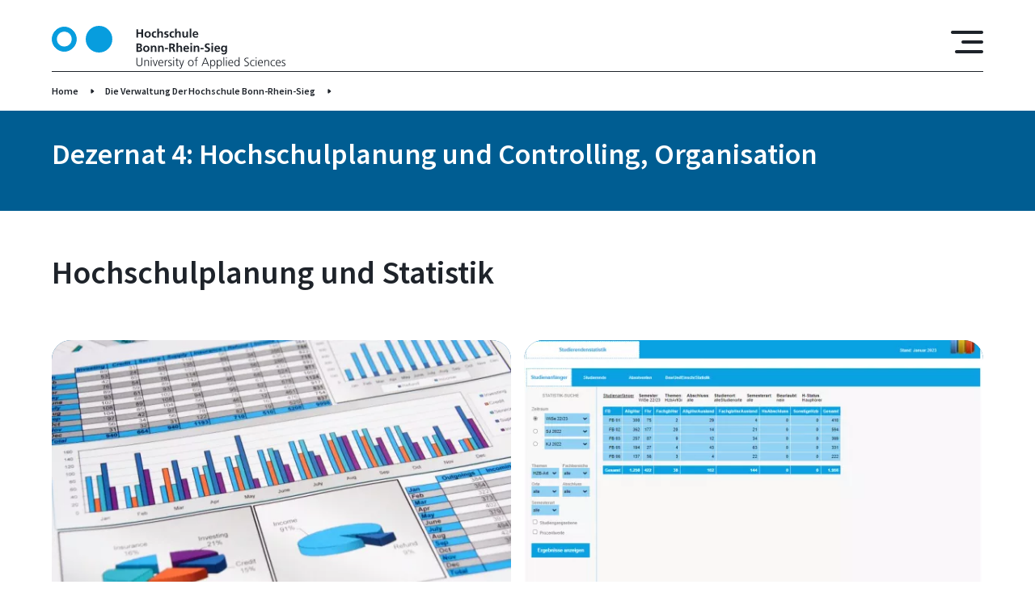

--- FILE ---
content_type: text/html; charset=UTF-8
request_url: https://www.h-brs.de/de/verwaltung/hochschulplanung-organisation-und-controlling
body_size: 40431
content:
<!DOCTYPE html>
<html lang="de" dir="ltr" prefix="og: https://ogp.me/ns#">
  <head>
    <meta charset="utf-8" />
<noscript><style>form.antibot * :not(.antibot-message) { display: none !important; }</style>
</noscript><script>var _paq = _paq || [];(function(){var u=(("https:" == document.location.protocol) ? "https://matomo.h-brs.de/" : "http://matomo.h-brs.de/");_paq.push(["setSiteId", "2"]);_paq.push(["setTrackerUrl", u+"matomo.php"]);_paq.push(["setDoNotTrack", 1]);if (!window.matomo_search_results_active) {_paq.push(["trackPageView"]);}_paq.push(["setIgnoreClasses", ["no-tracking","colorbox"]]);_paq.push(["enableLinkTracking"]);var d=document,g=d.createElement("script"),s=d.getElementsByTagName("script")[0];g.type="text/javascript";g.defer=true;g.async=true;g.src=u+"matomo.js";s.parentNode.insertBefore(g,s);})();</script>
<meta name="description" content="Planning Organisation and Controlling" />
<meta name="abstract" content="Planning Organisation and Controlling" />
<meta name="keywords" content="Hochschule, Hochschule Bonn-Rhein-Sieg, University of Applied Sciences, Sankt Augustin, Rheinbach, Hennef, Region Bonn Rhein Sieg, Deutschland Germany, FH-BRS, H-BRS fh bonn, hochschule bonn rhein sieg, fh bonn rhein sieg, hbrs, fh sankt augustin, fh rheinbach, fachhochschule bonn, bonn rhein sieg, fh brs, hochschule bonn" />
<link rel="canonical" href="https://www.h-brs.de/de/verwaltung/hochschulplanung-organisation-und-controlling" />
<meta name="theme-color" content="#005d92" />
<meta property="og:site_name" content="Hochschule Bonn-Rhein-Sieg (H-BRS)" />
<meta property="og:url" content="https://www.h-brs.de/de/verwaltung/hochschulplanung-organisation-und-controlling" />
<meta property="og:title" content="Dezernat 4: Hochschulplanung und Controlling, Organisation" />
<meta property="og:description" content="Bonn Rhein Sieg University online informs about studies, departments, research and transfer." />
<meta name="Generator" content="Drupal 11 (https://www.drupal.org)" />
<meta name="MobileOptimized" content="width" />
<meta name="HandheldFriendly" content="true" />
<meta name="viewport" content="width=device-width, initial-scale=1.0" />
<link rel="icon" href="/themes/custom/hbrs/favicon.ico" type="image/vnd.microsoft.icon" />

    <title>Dezernat 4: Hochschulplanung und Controlling, Organisation | Hochschule Bonn-Rhein-Sieg (H-BRS)</title>
    <link rel="stylesheet" media="all" href="/sites/default/files/css/css_CN4S0B6MyiIRDlg6uslq0dr4DLx0nMJ-B1-DO4LIoqg.css?delta=0&amp;language=de&amp;theme=hbrs&amp;include=[base64]" />
<link rel="stylesheet" media="all" href="/sites/default/files/css/css_bJMifLOLg-j2dgFAe7p0EMOsvV9biTs43I0NutomIRM.css?delta=1&amp;language=de&amp;theme=hbrs&amp;include=[base64]" />

    
  </head>
  <body class="global">
        <a href="#main-content" class="visually-hidden focusable">
      Direkt zum Inhalt
    </a>
    
      <div class="dialog-off-canvas-main-canvas" data-off-canvas-main-canvas>
    

<div class="hbrs-wrapper">

  <div class="hbrs-header">
                    <div  id="block-hbrsheaderblock" class="block">
  
    
      



<header  class="header">
  <div class="gr-container">
    <div  class="header__wrapper header__wrapper-- gr-row">

              <div class="gr-3 gr-4@m gr-4@s header__logo">
          
<span  class="link--container">
  <a
     class="link link--"
     href="/de"                                    target="_self" >

              <svg width="289" height="53" viewBox="0 0 289 53" fill="none" xmlns="http://www.w3.org/2000/svg">
<path fill-rule="evenodd" clip-rule="evenodd" d="M73.9241 16.505C73.9241 25.0682 67.0043 32.0098 58.4684 32.0098C49.9326 32.0098 43.0129 25.0682 43.0129 16.505C43.0129 7.94178 49.9326 1 58.4684 1C67.0043 1 73.9241 7.94178 73.9241 16.505Z" fill="#3AC4FF"/>
<path fill-rule="evenodd" clip-rule="evenodd" d="M73.9241 16.505C73.9241 25.0682 67.0043 32.0098 58.4684 32.0098C49.9326 32.0098 43.0129 25.0682 43.0129 16.505C43.0129 7.94178 49.9326 1 58.4684 1C67.0043 1 73.9241 7.94178 73.9241 16.505Z" fill="#079DDE" stroke="#079DDE" stroke-width="2"/>
<path fill-rule="evenodd" clip-rule="evenodd" d="M104.69 4.1897H106.746V8.3441H110.858V4.1897H112.914V14.4726H110.858V9.96464H106.746V14.4726H104.69V4.1897Z" fill="#1E232A"/>
<path fill-rule="evenodd" clip-rule="evenodd" d="M118.581 13.1171C120.094 13.1171 120.49 11.7619 120.49 10.4949C120.49 9.33098 119.874 8.2409 118.581 8.2409C117.304 8.2409 116.687 9.36045 116.687 10.4949C116.687 11.7471 117.083 13.1171 118.581 13.1171ZM118.581 6.70874C120.828 6.70874 122.546 8.22617 122.546 10.7306C122.546 12.9109 121.092 14.6493 118.581 14.6493C116.085 14.6493 114.631 12.9109 114.631 10.7306C114.631 8.22617 116.349 6.70874 118.581 6.70874Z" fill="#1E232A"/>
<path fill-rule="evenodd" clip-rule="evenodd" d="M128.992 8.52079C128.64 8.35875 128.258 8.2409 127.656 8.2409C126.437 8.2409 125.659 9.21314 125.659 10.6422C125.659 12.0418 126.32 13.1171 127.7 13.1171C128.258 13.1171 128.875 12.9109 129.212 12.7636L129.301 14.3988C128.728 14.5756 128.14 14.6493 127.333 14.6493C124.851 14.6493 123.603 12.9551 123.603 10.6422C123.603 8.44713 124.895 6.70874 127.259 6.70874C128.052 6.70874 128.625 6.79713 129.168 6.95931L128.992 8.52079Z" fill="#1E232A"/>
<path fill-rule="evenodd" clip-rule="evenodd" d="M130.607 3.42371H132.575V7.91692H132.604C133.103 7.18037 133.955 6.70884 134.983 6.70884C136.775 6.70884 137.553 7.97584 137.553 9.68477V14.4726H135.585V10.4213C135.585 9.49312 135.57 8.241 134.308 8.241C132.883 8.241 132.575 9.78789 132.575 10.7601V14.4726H130.607V3.42371Z" fill="#1E232A"/>
<path fill-rule="evenodd" clip-rule="evenodd" d="M144.072 8.47659C143.47 8.27036 143.029 8.15251 142.31 8.15251C141.781 8.15251 141.15 8.34401 141.15 8.99217C141.15 10.2003 144.571 9.4341 144.571 12.1742C144.571 13.942 143 14.6493 141.4 14.6493C140.65 14.6493 139.887 14.5165 139.167 14.3252L139.285 12.7046C139.902 13.014 140.548 13.2055 141.223 13.2055C141.723 13.2055 142.515 13.014 142.515 12.2775C142.515 10.7895 139.094 11.8059 139.094 9.06583C139.094 7.4307 140.518 6.70874 142.06 6.70874C142.985 6.70874 143.588 6.85605 144.204 6.98863L144.072 8.47659Z" fill="#1E232A"/>
<path fill-rule="evenodd" clip-rule="evenodd" d="M151.002 8.52079C150.65 8.35875 150.268 8.2409 149.666 8.2409C148.447 8.2409 147.669 9.21314 147.669 10.6422C147.669 12.0418 148.33 13.1171 149.71 13.1171C150.268 13.1171 150.885 12.9109 151.222 12.7636L151.31 14.3988C150.738 14.5756 150.15 14.6493 149.343 14.6493C146.861 14.6493 145.614 12.9551 145.614 10.6422C145.614 8.44713 146.905 6.70874 149.269 6.70874C150.062 6.70874 150.635 6.79713 151.18 6.95931L151.002 8.52079Z" fill="#1E232A"/>
<path fill-rule="evenodd" clip-rule="evenodd" d="M152.617 3.42371H154.585V7.91692H154.614C155.114 7.18037 155.965 6.70884 156.993 6.70884C158.785 6.70884 159.563 7.97584 159.563 9.68477V14.4726H157.595V10.4213C157.595 9.49312 157.581 8.241 156.318 8.241C154.893 8.241 154.585 9.78789 154.585 10.7601V14.4726H152.617V3.42371Z" fill="#1E232A"/>
<path fill-rule="evenodd" clip-rule="evenodd" d="M168.535 14.4726H166.67V13.4413H166.641C166.039 14.178 165.187 14.6494 164.159 14.6494C162.368 14.6494 161.589 13.3824 161.589 11.6736V6.88574H163.557V10.9369C163.557 11.8649 163.572 13.1172 164.835 13.1172C166.259 13.1172 166.567 11.5703 166.567 10.5981V6.88574H168.535V14.4726Z" fill="#1E232A"/>
<path fill-rule="evenodd" clip-rule="evenodd" d="M170.605 14.4725H172.573V3.42371H170.605V14.4725Z" fill="#1E232A"/>
<path fill-rule="evenodd" clip-rule="evenodd" d="M179.386 9.9351C179.327 8.97744 178.887 8.15251 177.786 8.15251C176.684 8.15251 176.126 8.91852 176.038 9.9351H179.386ZM180.708 14.0452C179.988 14.4429 179.166 14.6493 178.109 14.6493C175.612 14.6493 174.159 13.2055 174.159 10.7158C174.159 8.52079 175.319 6.70874 177.668 6.70874C180.473 6.70874 181.266 8.63863 181.266 11.2903H176.038C176.126 12.5131 176.978 13.2055 178.197 13.2055C179.151 13.2055 179.974 12.852 180.708 12.4395V14.0452Z" fill="#1E232A"/>
<path fill-rule="evenodd" clip-rule="evenodd" d="M106.746 30.529H107.715C108.67 30.529 109.83 30.2934 109.83 29.1C109.83 27.7595 108.743 27.5533 107.715 27.5533H106.746V30.529ZM106.746 26.0211H107.583C108.45 26.0211 109.522 25.8296 109.522 24.7688C109.522 23.5756 108.479 23.4872 107.539 23.4872H106.746V26.0211ZM104.69 21.8667H108.273C109.595 21.8667 111.578 22.2497 111.578 24.5037C111.578 25.7265 110.755 26.5809 109.536 26.8018V26.8313C110.931 26.9639 111.886 27.9068 111.886 29.1737C111.886 31.7664 109.566 32.1494 108.273 32.1494H104.69V21.8667Z" fill="#1E232A"/>
<path fill-rule="evenodd" clip-rule="evenodd" d="M116.951 30.7942C118.464 30.7942 118.86 29.439 118.86 28.172C118.86 27.0081 118.244 25.918 116.951 25.918C115.674 25.918 115.057 27.0376 115.057 28.172C115.057 29.4243 115.454 30.7942 116.951 30.7942ZM116.951 24.3859C119.198 24.3859 120.916 25.9033 120.916 28.4077C120.916 30.588 119.463 32.3264 116.951 32.3264C114.455 32.3264 113.001 30.588 113.001 28.4077C113.001 25.9033 114.719 24.3859 116.951 24.3859Z" fill="#1E232A"/>
<path fill-rule="evenodd" clip-rule="evenodd" d="M122.458 24.5628H124.323V25.5939H124.352C124.969 24.7248 125.806 24.3859 126.834 24.3859C128.625 24.3859 129.404 25.6529 129.404 27.3618V32.1495H127.436V28.0983C127.436 27.1701 127.421 25.918 126.158 25.918C124.734 25.918 124.425 27.4649 124.425 28.4372V32.1495H122.458V24.5628Z" fill="#1E232A"/>
<path fill-rule="evenodd" clip-rule="evenodd" d="M131.429 24.5628H133.294V25.5939H133.324C133.941 24.7248 134.778 24.3859 135.805 24.3859C137.597 24.3859 138.375 25.6529 138.375 27.3618V32.1495H136.407V28.0983C136.407 27.1701 136.393 25.918 135.13 25.918C133.706 25.918 133.397 27.4649 133.397 28.4372V32.1495H131.429V24.5628Z" fill="#1E232A"/>
<path fill-rule="evenodd" clip-rule="evenodd" d="M139.902 28.9971H143.764V27.3766H139.902V28.9971Z" fill="#1E232A"/>
<path fill-rule="evenodd" clip-rule="evenodd" d="M147.348 26.2569H148.023C149.036 26.2569 150.196 26.1095 150.196 24.8278C150.196 23.5904 149.051 23.4873 148.023 23.4873H147.348V26.2569ZM145.291 21.8668H147.509C149.712 21.8668 152.34 21.7931 152.34 24.651C152.34 25.8591 151.532 26.8608 150.226 27.0376V27.0672C150.784 27.1112 151.107 27.6712 151.312 28.1278L152.957 32.1495H150.666L149.433 28.938C149.139 28.172 148.875 27.8774 148.008 27.8774H147.348V32.1495H145.291V21.8668Z" fill="#1E232A"/>
<path fill-rule="evenodd" clip-rule="evenodd" d="M154.262 21.1007H156.23V25.5939H156.259C156.76 24.8574 157.611 24.3858 158.639 24.3858C160.431 24.3858 161.209 25.6528 161.209 27.3618V32.1495H159.241V28.0983C159.241 27.1701 159.227 25.918 157.964 25.918C156.539 25.918 156.23 27.4649 156.23 28.4371V32.1495H154.262V21.1007Z" fill="#1E232A"/>
<path fill-rule="evenodd" clip-rule="evenodd" d="M167.978 27.6122C167.919 26.6546 167.479 25.8296 166.378 25.8296C165.276 25.8296 164.717 26.5956 164.629 27.6122H167.978ZM169.3 31.7223C168.58 32.1202 167.758 32.3264 166.701 32.3264C164.203 32.3264 162.749 30.8826 162.749 28.393C162.749 26.1979 163.909 24.3859 166.26 24.3859C169.065 24.3859 169.858 26.3158 169.858 28.9675H164.629C164.717 30.1901 165.57 30.8826 166.787 30.8826C167.743 30.8826 168.566 30.5291 169.3 30.1165V31.7223Z" fill="#1E232A"/>
<path fill-rule="evenodd" clip-rule="evenodd" d="M171.442 32.1495H173.41V24.5628H171.442V32.1495ZM171.442 23.1779H173.41V21.2922H171.442V23.1779Z" fill="#1E232A"/>
<path fill-rule="evenodd" clip-rule="evenodd" d="M175.48 24.5628H177.345V25.5939H177.375C177.991 24.7248 178.828 24.3859 179.856 24.3859C181.649 24.3859 182.427 25.6529 182.427 27.3618V32.1495H180.46V28.0983C180.46 27.1701 180.444 25.918 179.181 25.918C177.756 25.918 177.448 27.4649 177.448 28.4372V32.1495H175.48V24.5628Z" fill="#1E232A"/>
<path fill-rule="evenodd" clip-rule="evenodd" d="M183.953 28.9971H187.815V27.3766H183.953V28.9971Z" fill="#1E232A"/>
<path fill-rule="evenodd" clip-rule="evenodd" d="M195.025 23.7524C194.379 23.4725 193.659 23.3105 192.94 23.3105C192.235 23.3105 191.324 23.6198 191.324 24.7394C191.324 26.522 195.818 25.7707 195.818 29.218C195.818 31.4718 194.041 32.3264 191.97 32.3264C190.854 32.3264 190.355 32.1791 189.342 31.9285L189.533 30.0723C190.238 30.4554 191.045 30.7057 191.853 30.7057C192.631 30.7057 193.674 30.3081 193.674 29.3799C193.674 27.4205 189.18 28.2309 189.18 24.8278C189.18 22.5296 190.957 21.6899 192.763 21.6899C193.644 21.6899 194.467 21.8078 195.216 22.0582L195.025 23.7524Z" fill="#1E232A"/>
<path fill-rule="evenodd" clip-rule="evenodd" d="M197.55 32.1495H199.518V24.5628H197.55V32.1495ZM197.55 23.1779H199.518V21.2922H197.55V23.1779Z" fill="#1E232A"/>
<path fill-rule="evenodd" clip-rule="evenodd" d="M206.331 27.6122C206.272 26.6546 205.832 25.8296 204.731 25.8296C203.629 25.8296 203.071 26.5956 202.983 27.6122H206.331ZM207.653 31.7223C206.933 32.1202 206.111 32.3264 205.054 32.3264C202.557 32.3264 201.104 30.8826 201.104 28.393C201.104 26.1979 202.264 24.3859 204.613 24.3859C207.418 24.3859 208.211 26.3158 208.211 28.9675H202.983C203.071 30.1901 203.923 30.8826 205.142 30.8826C206.096 30.8826 206.919 30.5291 207.653 30.1165V31.7223Z" fill="#1E232A"/>
<path fill-rule="evenodd" clip-rule="evenodd" d="M214.73 28.2751C214.73 26.9786 214.231 25.918 213.086 25.918C211.75 25.918 211.324 27.1556 211.324 28.3193C211.324 29.3506 211.867 30.6175 212.998 30.6175C214.231 30.6175 214.73 29.542 214.73 28.2751ZM216.698 24.5628V31.4129C216.698 33.4754 215.876 35.4199 212.704 35.4199C211.926 35.4199 211.03 35.3022 210.09 34.9043L210.252 33.225C210.854 33.5491 211.838 33.8879 212.454 33.8879C214.628 33.8879 214.73 32.2527 214.73 30.9415H214.701C214.334 31.5897 213.453 32.1495 212.352 32.1495C210.12 32.1495 209.268 30.3523 209.268 28.3193C209.268 26.4925 210.208 24.3859 212.469 24.3859C213.468 24.3859 214.246 24.7248 214.789 25.5939H214.819V24.5628H216.698Z" fill="#1E232A"/>
<path fill-rule="evenodd" clip-rule="evenodd" d="M112.121 46.2321C112.121 49.2668 109.904 50.0034 108.406 50.0034C106.908 50.0034 104.69 49.2668 104.69 46.2321V39.5437H105.704V46.2321C105.704 47.9114 106.629 49.1195 108.406 49.1195C110.183 49.1195 111.108 47.9114 111.108 46.2321V39.5437H112.121V46.2321Z" fill="#1E232A"/>
<path fill-rule="evenodd" clip-rule="evenodd" d="M114.455 44.0813C114.455 43.5068 114.455 42.9175 114.396 42.3135H115.292V43.6541H115.321C115.63 42.9764 116.188 42.1367 117.744 42.1367C119.595 42.1367 120.3 43.3741 120.3 45.0241V49.8267H119.374V45.2598C119.374 43.8455 118.875 42.9322 117.597 42.9322C115.909 42.9322 115.38 44.4202 115.38 45.6723V49.8267H114.455V44.0813Z" fill="#1E232A"/>
<path fill-rule="evenodd" clip-rule="evenodd" d="M122.619 49.8267H123.544V42.3135H122.619V49.8267ZM122.619 40.3099H123.544V39.0724H122.619V40.3099Z" fill="#1E232A"/>
<path fill-rule="evenodd" clip-rule="evenodd" d="M128.478 49.8267H127.392L124.851 42.3135H125.864L127.935 48.8102H127.964L130.138 42.3135H131.107L128.478 49.8267Z" fill="#1E232A"/>
<path fill-rule="evenodd" clip-rule="evenodd" d="M136.965 45.5397C136.965 44.2286 136.437 42.9322 135.056 42.9322C133.691 42.9322 132.854 44.3023 132.854 45.5397H136.965ZM137.421 49.5908C136.775 49.8561 135.937 50.0034 135.247 50.0034C132.766 50.0034 131.84 48.3241 131.84 46.07C131.84 43.7718 133.103 42.1367 134.998 42.1367C137.112 42.1367 137.979 43.8455 137.979 45.8639V46.3353H132.854C132.854 47.9264 133.705 49.208 135.321 49.208C135.996 49.208 136.98 48.9279 137.421 48.6481V49.5908Z" fill="#1E232A"/>
<path fill-rule="evenodd" clip-rule="evenodd" d="M139.74 43.9928C139.74 43.1679 139.74 42.8585 139.682 42.3135H140.607V43.7573H140.636C140.974 42.9175 141.605 42.1367 142.56 42.1367C142.78 42.1367 143.045 42.1809 143.206 42.225V43.1973C143.015 43.1386 142.765 43.109 142.53 43.109C141.062 43.109 140.665 44.759 140.665 46.1143V49.8267H139.74V43.9928Z" fill="#1E232A"/>
<path fill-rule="evenodd" clip-rule="evenodd" d="M144.057 48.7366C144.615 49.0165 145.291 49.208 146.01 49.208C146.892 49.208 147.67 48.7219 147.67 47.8673C147.67 46.0849 144.072 46.3648 144.072 44.1843C144.072 42.6965 145.276 42.1367 146.51 42.1367C146.907 42.1367 147.7 42.225 148.36 42.4755L148.272 43.2859C147.788 43.0649 147.127 42.9322 146.612 42.9322C145.658 42.9322 144.997 43.2268 144.997 44.1843C144.997 45.5839 148.684 45.4071 148.684 47.8673C148.684 49.4584 147.2 50.0034 146.069 50.0034C145.35 50.0034 144.63 49.9151 143.969 49.6499L144.057 48.7366Z" fill="#1E232A"/>
<path fill-rule="evenodd" clip-rule="evenodd" d="M150.341 49.8267H151.266V42.3135H150.341V49.8267ZM150.341 40.3099H151.266V39.0724H150.341V40.3099Z" fill="#1E232A"/>
<mask id="mask0_27482_3308" style="mask-type:alpha" maskUnits="userSpaceOnUse" x="152" y="40" width="12" height="13">
<path d="M152.735 40.1774H163.718V53H152.735V40.1774Z" fill="white"/>
</mask>
<g mask="url(#mask0_27482_3308)">
<path fill-rule="evenodd" clip-rule="evenodd" d="M156.832 43.109H155.128V47.9704C155.128 48.6481 155.378 49.208 156.127 49.208C156.479 49.208 156.714 49.1343 156.979 49.0312L157.037 49.7972C156.817 49.8856 156.362 50.0035 155.907 50.0035C154.262 50.0035 154.203 48.8692 154.203 47.4991V43.109H152.735V42.3135H154.203V40.5014L155.128 40.1774V42.3135H156.832V43.109Z" fill="#1E232A"/>
<path fill-rule="evenodd" clip-rule="evenodd" d="M160.723 50.9464C160.371 51.9775 159.842 53.0088 158.799 53.0088C158.462 53.0088 158.109 52.9646 157.801 52.891L157.889 52.0954C158.065 52.1543 158.241 52.2132 158.579 52.2132C159.372 52.2132 159.636 51.5503 159.93 50.5781L160.121 49.9151L157.463 42.3135H158.476L160.576 48.5893L160.561 48.5744H160.591L162.749 42.3135H163.718L160.723 50.9464Z" fill="#1E232A"/>
</g>
<path fill-rule="evenodd" clip-rule="evenodd" d="M172.015 49.208C173.63 49.208 174.496 47.8084 174.496 46.07C174.496 44.3316 173.63 42.9322 172.015 42.9322C170.4 42.9322 169.533 44.3316 169.533 46.07C169.533 47.8084 170.4 49.208 172.015 49.208ZM172.015 42.1367C174.438 42.1367 175.51 44.0224 175.51 46.07C175.51 48.1177 174.438 50.0034 172.015 50.0034C169.592 50.0034 168.52 48.1177 168.52 46.07C168.52 44.0224 169.592 42.1367 172.015 42.1367Z" fill="#1E232A"/>
<path fill-rule="evenodd" clip-rule="evenodd" d="M177.888 43.109H176.376V42.3135H177.888V41.7685C177.888 40.1922 177.947 38.6011 179.871 38.6011C180.164 38.6011 180.561 38.6454 180.737 38.7485L180.678 39.5587C180.487 39.4556 180.208 39.3965 179.944 39.3965C178.681 39.3965 178.814 40.7667 178.814 41.6654V42.3135H180.502V43.109H178.814V49.8267H177.888V43.109Z" fill="#1E232A"/>
<path fill-rule="evenodd" clip-rule="evenodd" d="M189.959 40.5161L187.727 46.1879H192.176L189.959 40.5161ZM189.459 39.5437H190.605L194.672 49.8266H193.615L192.514 47.0718H187.345L186.244 49.8266H185.26L189.459 39.5437Z" fill="#1E232A"/>
<path fill-rule="evenodd" clip-rule="evenodd" d="M199.077 42.9322C197.433 42.9322 196.86 44.7 196.86 46.07C196.86 47.4401 197.433 49.208 199.077 49.208C200.839 49.208 201.295 47.5285 201.295 46.07C201.295 44.6117 200.839 42.9322 199.077 42.9322ZM195.935 42.3135H196.86L196.801 43.6836H196.831C197.066 43.271 197.638 42.1367 199.224 42.1367C201.427 42.1367 202.308 43.7866 202.308 46.07C202.308 48.2947 201.28 50.0034 199.224 50.0034C198.05 50.0034 197.345 49.5172 196.89 48.5451H196.86V52.9203H195.935V42.3135Z" fill="#1E232A"/>
<path fill-rule="evenodd" clip-rule="evenodd" d="M207.241 42.9322C205.597 42.9322 205.024 44.7 205.024 46.07C205.024 47.4401 205.597 49.208 207.241 49.208C209.004 49.208 209.459 47.5285 209.459 46.07C209.459 44.6117 209.004 42.9322 207.241 42.9322ZM204.099 42.3135H205.024L204.965 43.6836H204.995C205.23 43.271 205.802 42.1367 207.388 42.1367C209.591 42.1367 210.472 43.7866 210.472 46.07C210.472 48.2947 209.444 50.0034 207.388 50.0034C206.214 50.0034 205.509 49.5172 205.054 48.5451H205.024V52.9203H204.099V42.3135Z" fill="#1E232A"/>
<path fill-rule="evenodd" clip-rule="evenodd" d="M212.352 49.8266H213.277V38.7777H212.352V49.8266Z" fill="#1E232A"/>
<path fill-rule="evenodd" clip-rule="evenodd" d="M215.611 49.8267H216.536V42.3135H215.611V49.8267ZM215.611 40.3099H216.536V39.0724H215.611V40.3099Z" fill="#1E232A"/>
<path fill-rule="evenodd" clip-rule="evenodd" d="M223.438 45.5397C223.438 44.2286 222.91 42.9322 221.529 42.9322C220.164 42.9322 219.327 44.3023 219.327 45.5397H223.438ZM223.893 49.5908C223.247 49.8561 222.41 50.0034 221.72 50.0034C219.239 50.0034 218.313 48.3241 218.313 46.07C218.313 43.7718 219.576 42.1367 221.471 42.1367C223.585 42.1367 224.451 43.8455 224.451 45.8639V46.3353H219.327C219.327 47.9264 220.178 49.208 221.794 49.208C222.469 49.208 223.453 48.9279 223.893 48.6481V49.5908Z" fill="#1E232A"/>
<path fill-rule="evenodd" clip-rule="evenodd" d="M229.003 49.2079C230.648 49.2079 231.22 47.4401 231.22 46.0699C231.22 44.7 230.648 42.9321 229.003 42.9321C227.241 42.9321 226.786 44.6116 226.786 46.0699C226.786 47.5284 227.241 49.2079 229.003 49.2079ZM232.146 49.8266H231.22V48.6333H231.191C230.692 49.5908 229.928 50.0034 228.856 50.0034C226.801 50.0034 225.773 48.2946 225.773 46.0699C225.773 43.7865 226.654 42.1366 228.856 42.1366C230.325 42.1366 231.059 43.2121 231.191 43.5804H231.22V38.7777H232.146V49.8266Z" fill="#1E232A"/>
<path fill-rule="evenodd" clip-rule="evenodd" d="M238.282 48.5156C238.886 48.8985 239.59 49.1196 240.545 49.1196C241.808 49.1196 242.85 48.4715 242.85 47.0128C242.85 44.9947 238.151 44.7443 238.151 42.0482C238.151 40.3983 239.59 39.3672 241.397 39.3672C241.896 39.3672 242.703 39.4408 243.408 39.706L243.247 40.6342C242.791 40.3836 242.072 40.251 241.382 40.251C240.325 40.251 239.165 40.693 239.165 42.0189C239.165 44.0814 243.863 44.0961 243.863 47.1013C243.863 49.1785 242.087 50.0035 240.501 50.0035C239.502 50.0035 238.723 49.7972 238.179 49.5615L238.282 48.5156Z" fill="#1E232A"/>
<path fill-rule="evenodd" clip-rule="evenodd" d="M250.677 43.3152C250.177 43.0942 249.575 42.9322 249.076 42.9322C247.27 42.9322 246.257 44.2434 246.257 46.07C246.257 47.7791 247.285 49.208 248.973 49.208C249.561 49.208 250.104 49.0753 250.662 48.8692L250.75 49.7383C250.119 49.9593 249.531 50.0034 248.827 50.0034C246.418 50.0034 245.244 48.1619 245.244 46.07C245.244 43.7573 246.727 42.1367 248.944 42.1367C249.84 42.1367 250.486 42.343 250.75 42.4313L250.677 43.3152Z" fill="#1E232A"/>
<path fill-rule="evenodd" clip-rule="evenodd" d="M252.32 49.8267H253.245V42.3135H252.32V49.8267ZM252.32 40.3099H253.245V39.0724H252.32V40.3099Z" fill="#1E232A"/>
<path fill-rule="evenodd" clip-rule="evenodd" d="M260.146 45.5397C260.146 44.2286 259.618 42.9322 258.238 42.9322C256.872 42.9322 256.035 44.3023 256.035 45.5397H260.146ZM260.602 49.5908C259.956 49.8561 259.119 50.0034 258.428 50.0034C255.947 50.0034 255.022 48.3241 255.022 46.07C255.022 43.7718 256.285 42.1367 258.179 42.1367C260.293 42.1367 261.16 43.8455 261.16 45.8639V46.3353H256.035C256.035 47.9264 256.887 49.208 258.502 49.208C259.177 49.208 260.161 48.9279 260.602 48.6481V49.5908Z" fill="#1E232A"/>
<path fill-rule="evenodd" clip-rule="evenodd" d="M262.922 44.0813C262.922 43.5068 262.922 42.9175 262.863 42.3135H263.759V43.6541H263.788C264.096 42.9764 264.654 42.1367 266.211 42.1367C268.061 42.1367 268.766 43.3741 268.766 45.0241V49.8267H267.841V45.2598C267.841 43.8455 267.341 42.9322 266.064 42.9322C264.375 42.9322 263.847 44.4202 263.847 45.6723V49.8267H262.922V44.0813Z" fill="#1E232A"/>
<path fill-rule="evenodd" clip-rule="evenodd" d="M275.961 43.3152C275.462 43.0942 274.86 42.9322 274.36 42.9322C272.554 42.9322 271.541 44.2434 271.541 46.07C271.541 47.7791 272.569 49.208 274.258 49.208C274.845 49.208 275.388 49.0753 275.946 48.8692L276.034 49.7383C275.403 49.9593 274.816 50.0034 274.111 50.0034C271.703 50.0034 270.528 48.1619 270.528 46.07C270.528 43.7573 272.011 42.1367 274.228 42.1367C275.124 42.1367 275.77 42.343 276.034 42.4313L275.961 43.3152Z" fill="#1E232A"/>
<path fill-rule="evenodd" clip-rule="evenodd" d="M282.172 45.5397C282.172 44.2286 281.643 42.9322 280.263 42.9322C278.898 42.9322 278.061 44.3023 278.061 45.5397H282.172ZM282.627 49.5908C281.981 49.8561 281.144 50.0034 280.454 50.0034C277.972 50.0034 277.047 48.3241 277.047 46.07C277.047 43.7718 278.31 42.1367 280.204 42.1367C282.319 42.1367 283.185 43.8455 283.185 45.8639V46.3353H278.061C278.061 47.9264 278.912 49.208 280.527 49.208C281.203 49.208 282.187 48.9279 282.627 48.6481V49.5908Z" fill="#1E232A"/>
<path fill-rule="evenodd" clip-rule="evenodd" d="M284.374 48.7366C284.932 49.0165 285.608 49.208 286.327 49.208C287.208 49.208 287.987 48.7219 287.987 47.8673C287.987 46.0849 284.389 46.3648 284.389 44.1843C284.389 42.6965 285.593 42.1367 286.827 42.1367C287.223 42.1367 288.016 42.225 288.677 42.4755L288.589 43.2859C288.104 43.0649 287.443 42.9322 286.929 42.9322C285.975 42.9322 285.314 43.2268 285.314 44.1843C285.314 45.5839 289 45.4071 289 47.8673C289 49.4584 287.517 50.0034 286.386 50.0034C285.667 50.0034 284.947 49.9151 284.286 49.6499L284.374 48.7366Z" fill="#1E232A"/>
<path d="M5.89177 16.3874C5.89177 21.7155 10.1977 26.0375 15.5127 26.0375C20.8277 26.0375 25.1336 21.7155 25.1336 16.3874C25.1336 11.0594 20.8277 6.73735 15.5127 6.73735C10.1977 6.73735 5.89177 11.0594 5.89177 16.3874ZM0.5 16.505C0.5 8.21641 7.1973 1.5 15.4554 1.5C23.7137 1.5 30.4111 8.21642 30.4111 16.505C30.4111 24.7934 23.7137 31.5098 15.4554 31.5098C7.1973 31.5098 0.5 24.7934 0.5 16.505Z" fill="#079DDE" stroke="#079DDE"/>
</svg>

        </a>
</span>
        </div>
      
      <div class="gr-2 header__burger-container">
        <i class="icon-hbrs icon-hbrs-burger" id="header-burger"></i>
      </div>

        <div class="gr-container@s header__flyout-navigation" id="header__flyout-navigation">
        <div class="gr-6@s navigation-container">
                      <nav class="gr-12 gr-6@m gr-6@s primary-navigation" id="primary-navigation">
              <ul>
                                  <li>
                    <a class="link primary-navigation__link"
                       href="/de/hochschule"                       >
                      Hochschule
                      <i  class="icon-hbrs icon-hbrs-- icon-hbrs-internal"></i>
                    </a>

                                          

<div class="flyout-expand">
  <div class="gr-container">
    <div class="gr-row">

      <div class="gr-12 gr-6@s">
        <a class="link flyout-expand__close" id="flyout-expand__close">
          <i class="icon-hbrs icon-hbrs-back"></i>
          Hochschule
        </a>
      </div>

              <ul class="gr-4 gr-6@m gr-6@s flyout-expand__main-list">
                      <li>
                              <a
                  class="link flyout-expand__main-link"
                  href="/de/hochschule"
                  >

                  Über die Hochschule
                  <i  class="icon-hbrs icon-hbrs-- icon-hbrs-internal"></i>
                </a>
              
                              <ul class="flyout-expand__sub-list">
                                      <li>
                        <a
                          class="link flyout-expand__sub-link"
                          href="/de/kum/presse"                           >
                          
                                                      Presse
                                                    <i  class="icon-hbrs icon-hbrs-- icon-hbrs-internal"></i>
                        </a>
                    </li>
                                      <li>
                        <a
                          class="link flyout-expand__sub-link"
                          href="/de/kum/newsroom-hbrs"                           >
                          
                                                      Newsroom
                                                    <i  class="icon-hbrs icon-hbrs-- icon-hbrs-internal"></i>
                        </a>
                    </li>
                                      <li>
                        <a
                          class="link flyout-expand__sub-link"
                          href="/de/kum"                           >
                          
                                                      Kommunikation und Marketing
                                                    <i  class="icon-hbrs icon-hbrs-- icon-hbrs-internal"></i>
                        </a>
                    </li>
                                      <li>
                        <a
                          class="link flyout-expand__sub-link"
                          href="/de/gesunde-hochschule"                           >
                          
                                                      Gesunde Hochschule
                                                    <i  class="icon-hbrs icon-hbrs-- icon-hbrs-internal"></i>
                        </a>
                    </li>
                                      <li>
                        <a
                          class="link flyout-expand__sub-link"
                          href="/de/gleichstellung"                           >
                          
                                                      Gleichstellung
                                                    <i  class="icon-hbrs icon-hbrs-- icon-hbrs-internal"></i>
                        </a>
                    </li>
                                      <li>
                        <a
                          class="link flyout-expand__sub-link"
                          href="/de/diversitaet"                           >
                          
                                                      Diversität
                                                    <i  class="icon-hbrs icon-hbrs-- icon-hbrs-internal"></i>
                        </a>
                    </li>
                                      <li>
                        <a
                          class="link flyout-expand__sub-link"
                          href="/de/karriere-an-der-h-brs"                           >
                          
                                                      Karriere an der H-BRS
                                                    <i  class="icon-hbrs icon-hbrs-- icon-hbrs-internal"></i>
                        </a>
                    </li>
                                  </ul>
                          </li>
                      <li>
                              <a
                  class="link flyout-expand__main-link"
                  href="/de/ho"
                  >

                  Zentrale Hochschulorgane
                  <i  class="icon-hbrs icon-hbrs-- icon-hbrs-internal"></i>
                </a>
              
                              <ul class="flyout-expand__sub-list">
                                      <li>
                        <a
                          class="link flyout-expand__sub-link"
                          href="/de/ho/hochschulleitung"                           >
                          
                                                      Präsidium
                                                    <i  class="icon-hbrs icon-hbrs-- icon-hbrs-internal"></i>
                        </a>
                    </li>
                                      <li>
                        <a
                          class="link flyout-expand__sub-link"
                          href="/de/ho/senat"                           >
                          
                                                      Senat
                                                    <i  class="icon-hbrs icon-hbrs-- icon-hbrs-internal"></i>
                        </a>
                    </li>
                                      <li>
                        <a
                          class="link flyout-expand__sub-link"
                          href="/de/ho/der-hochschulrat-der-hochschule-bonn-rhein-sieg"                           >
                          
                                                      Hochschulrat
                                                    <i  class="icon-hbrs icon-hbrs-- icon-hbrs-internal"></i>
                        </a>
                    </li>
                                  </ul>
                          </li>
                  </ul>
              <ul class="gr-4 gr-6@m gr-6@s flyout-expand__main-list">
                      <li>
                              <a
                  class="link flyout-expand__main-link"
                  href="/de/fachbereiche"
                  >

                  Fachbereiche
                  <i  class="icon-hbrs icon-hbrs-- icon-hbrs-internal"></i>
                </a>
              
                              <ul class="flyout-expand__sub-list">
                                      <li>
                        <a
                          class="link flyout-expand__sub-link"
                          href="/de/wiwi"                           >
                          
                                                      Wirtschaftswissenschaften
                                                    <i  class="icon-hbrs icon-hbrs-- icon-hbrs-internal"></i>
                        </a>
                    </li>
                                      <li>
                        <a
                          class="link flyout-expand__sub-link"
                          href="/de/inf"                           >
                          
                                                      Informatik
                                                    <i  class="icon-hbrs icon-hbrs-- icon-hbrs-internal"></i>
                        </a>
                    </li>
                                      <li>
                        <a
                          class="link flyout-expand__sub-link"
                          href="/de/iwk"                           >
                          
                                                      Ingenieurwissenschaften und Kommunikation
                                                    <i  class="icon-hbrs icon-hbrs-- icon-hbrs-internal"></i>
                        </a>
                    </li>
                                      <li>
                        <a
                          class="link flyout-expand__sub-link"
                          href="/de/anna"                           >
                          
                                                      Angewandte Naturwissenschaften
                                                    <i  class="icon-hbrs icon-hbrs-- icon-hbrs-internal"></i>
                        </a>
                    </li>
                                      <li>
                        <a
                          class="link flyout-expand__sub-link"
                          href="/de/sv"                           >
                          
                                                      Sozialpolitik und Soziale Sicherung
                                                    <i  class="icon-hbrs icon-hbrs-- icon-hbrs-internal"></i>
                        </a>
                    </li>
                                  </ul>
                          </li>
                      <li>
                              <a
                  class="link flyout-expand__main-link"
                  href="/de/die-zentralen-einrichtungen-der-hochschule"
                  >

                  Zentrale Einrichtungen
                  <i  class="icon-hbrs icon-hbrs-- icon-hbrs-internal"></i>
                </a>
              
                              <ul class="flyout-expand__sub-list">
                                      <li>
                        <a
                          class="link flyout-expand__sub-link"
                          href="/de/bibliothek"                           >
                          
                                                      Bibliothek
                                                    <i  class="icon-hbrs icon-hbrs-- icon-hbrs-internal"></i>
                        </a>
                    </li>
                                      <li>
                        <a
                          class="link flyout-expand__sub-link"
                          href="/de/its"                           >
                          
                                                      Institut für IT-Service (ITS)
                                                    <i  class="icon-hbrs icon-hbrs-- icon-hbrs-internal"></i>
                        </a>
                    </li>
                                      <li>
                        <a
                          class="link flyout-expand__sub-link"
                          href="/de/io"                           >
                          
                                                      International Office
                                                    <i  class="icon-hbrs icon-hbrs-- icon-hbrs-internal"></i>
                        </a>
                    </li>
                                      <li>
                        <a
                          class="link flyout-expand__sub-link"
                          href="/de/spz"                           >
                          
                                                      Sprachenzentrum
                                                    <i  class="icon-hbrs icon-hbrs-- icon-hbrs-internal"></i>
                        </a>
                    </li>
                                      <li>
                        <a
                          class="link flyout-expand__sub-link"
                          href="/de/zwt"                           >
                          
                                                      ZWT
                                                    <i  class="icon-hbrs icon-hbrs-- icon-hbrs-internal"></i>
                        </a>
                    </li>
                                  </ul>
                          </li>
                  </ul>
              <ul class="gr-4 gr-6@m gr-6@s flyout-expand__main-list">
                      <li>
                              <a
                  class="link flyout-expand__main-link"
                  href="/de/verwaltung"
                  >

                  Verwaltung
                  <i  class="icon-hbrs icon-hbrs-- icon-hbrs-internal"></i>
                </a>
              
                              <ul class="flyout-expand__sub-list">
                                      <li>
                        <a
                          class="link flyout-expand__sub-link"
                          href="/de/d1"                           >
                          
                                                      Facility Management, Bauen und Sicherheit
                                                    <i  class="icon-hbrs icon-hbrs-- icon-hbrs-internal"></i>
                        </a>
                    </li>
                                      <li>
                        <a
                          class="link flyout-expand__sub-link"
                          href="/de/d2"                           >
                          
                                                      Personal
                                                    <i  class="icon-hbrs icon-hbrs-- icon-hbrs-internal"></i>
                        </a>
                    </li>
                                      <li>
                        <a
                          class="link flyout-expand__sub-link"
                          href="/de/d3"                           >
                          
                                                      Finanzen und Einkauf
                                                    <i  class="icon-hbrs icon-hbrs-- icon-hbrs-internal"></i>
                        </a>
                    </li>
                                      <li>
                        <a
                          class="link flyout-expand__sub-link"
                          href="/de/verwaltung/hochschulplanung-organisation-und-controlling"                           >
                          
                                                      Hochschulplanung und Controlling, Organisation
                                                    <i  class="icon-hbrs icon-hbrs-- icon-hbrs-internal"></i>
                        </a>
                    </li>
                                      <li>
                        <a
                          class="link flyout-expand__sub-link"
                          href="/de/verwaltung/studentische-angelegenheiten-und-allgemeine-studienberatung"                           >
                          
                                                      Studentische Angelegenheiten und Allgemeine Studienberatung 
                                                    <i  class="icon-hbrs icon-hbrs-- icon-hbrs-internal"></i>
                        </a>
                    </li>
                                      <li>
                        <a
                          class="link flyout-expand__sub-link"
                          href="/de/legal"                           >
                          
                                                      Stabsstelle Recht und Compliance
                                                    <i  class="icon-hbrs icon-hbrs-- icon-hbrs-internal"></i>
                        </a>
                    </li>
                                  </ul>
                          </li>
                  </ul>
          </div>
  </div>
</div>
                    
                  </li>
                                  <li>
                    <a class="link primary-navigation__link"
                       href="/de/studium"                       >
                      Studium
                      <i  class="icon-hbrs icon-hbrs-- icon-hbrs-internal"></i>
                    </a>

                                          

<div class="flyout-expand">
  <div class="gr-container">
    <div class="gr-row">

      <div class="gr-12 gr-6@s">
        <a class="link flyout-expand__close" id="flyout-expand__close">
          <i class="icon-hbrs icon-hbrs-back"></i>
          Studium
        </a>
      </div>

              <ul class="gr-4 gr-6@m gr-6@s flyout-expand__main-list">
                      <li>
                              <a
                  class="link flyout-expand__main-link"
                  href="/de/studium"
                  >

                  Rund ums Studium
                  <i  class="icon-hbrs icon-hbrs-- icon-hbrs-internal"></i>
                </a>
              
                              <ul class="flyout-expand__sub-list">
                                      <li>
                        <a
                          class="link flyout-expand__sub-link"
                          href="/de/d5/ueberblick-bewerben"                           >
                          
                                                      Bewerben
                                                    <i  class="icon-hbrs icon-hbrs-- icon-hbrs-internal"></i>
                        </a>
                    </li>
                                      <li>
                        <a
                          class="link flyout-expand__sub-link"
                          href="/de/alle-studiengaenge"                           >
                          
                                                      Studiengänge
                                                    <i  class="icon-hbrs icon-hbrs-- icon-hbrs-internal"></i>
                        </a>
                    </li>
                                      <li>
                        <a
                          class="link flyout-expand__sub-link"
                          href="/de/graduierteninstitut"                           >
                          
                                                      Promovieren
                                                    <i  class="icon-hbrs icon-hbrs-- icon-hbrs-internal"></i>
                        </a>
                    </li>
                                      <li>
                        <a
                          class="link flyout-expand__sub-link"
                          href="/de/d5/allgemeine-studienberatung"                           >
                          
                                                      Studienberatung
                                                    <i  class="icon-hbrs icon-hbrs-- icon-hbrs-internal"></i>
                        </a>
                    </li>
                                      <li>
                        <a
                          class="link flyout-expand__sub-link"
                          href="/de/studierendenservice"                           >
                          
                                                      Studierendenservice
                                                    <i  class="icon-hbrs icon-hbrs-- icon-hbrs-internal"></i>
                        </a>
                    </li>
                                      <li>
                        <a
                          class="link flyout-expand__sub-link"
                          href="/de/pruefungsservice"                           >
                          
                                                      Prüfungsservice
                                                    <i  class="icon-hbrs icon-hbrs-- icon-hbrs-internal"></i>
                        </a>
                    </li>
                                      <li>
                        <a
                          class="link flyout-expand__sub-link"
                          href="/de/studentische-gremien"                           >
                          
                                                      Studentische Gremien
                                                    <i  class="icon-hbrs icon-hbrs-- icon-hbrs-internal"></i>
                        </a>
                    </li>
                                      <li>
                        <a
                          class="link flyout-expand__sub-link"
                          href="/de/studium-verantwortung"                           >
                          
                                                      Studium Verantwortung
                                                    <i  class="icon-hbrs icon-hbrs-- icon-hbrs-internal"></i>
                        </a>
                    </li>
                                  </ul>
                          </li>
                  </ul>
              <ul class="gr-4 gr-6@m gr-6@s flyout-expand__main-list">
                      <li>
                              <h6> Zielgruppen </h6>
              
                              <ul class="flyout-expand__sub-list">
                                      <li>
                        <a
                          class="link flyout-expand__sub-link"
                          href="/de/zielgruppe/studieninteressierte"                           >
                          
                                                      Studieninteressierte
                                                    <i  class="icon-hbrs icon-hbrs-- icon-hbrs-internal"></i>
                        </a>
                    </li>
                                      <li>
                        <a
                          class="link flyout-expand__sub-link"
                          href="/de/zielgruppe/studierende"                           >
                          
                                                      Studierende
                                                    <i  class="icon-hbrs icon-hbrs-- icon-hbrs-internal"></i>
                        </a>
                    </li>
                                  </ul>
                          </li>
                  </ul>
          </div>
  </div>
</div>
                    
                  </li>
                                  <li>
                    <a class="link primary-navigation__link"
                       href="/de/lehre"                       >
                      Lehre
                      <i  class="icon-hbrs icon-hbrs-- icon-hbrs-internal"></i>
                    </a>

                                          

<div class="flyout-expand">
  <div class="gr-container">
    <div class="gr-row">

      <div class="gr-12 gr-6@s">
        <a class="link flyout-expand__close" id="flyout-expand__close">
          <i class="icon-hbrs icon-hbrs-back"></i>
          Lehre
        </a>
      </div>

              <ul class="gr-4 gr-6@m gr-6@s flyout-expand__main-list">
                      <li>
                              <a
                  class="link flyout-expand__main-link"
                  href="/de/lehre"
                  >

                  Lehre an der H-BRS
                  <i  class="icon-hbrs icon-hbrs-- icon-hbrs-internal"></i>
                </a>
              
                              <ul class="flyout-expand__sub-list">
                                      <li>
                        <a
                          class="link flyout-expand__sub-link"
                          href="/de/spz"                           >
                          
                                                      Sprachenzentrum
                                                    <i  class="icon-hbrs icon-hbrs-- icon-hbrs-internal"></i>
                        </a>
                    </li>
                                      <li>
                        <a
                          class="link flyout-expand__sub-link"
                          href="/de/bib"                           >
                          
                                                      Bibliothek
                                                    <i  class="icon-hbrs icon-hbrs-- icon-hbrs-internal"></i>
                        </a>
                    </li>
                                      <li>
                        <a
                          class="link flyout-expand__sub-link"
                          href="/de/ziel"                           >
                          
                                                      ZIEL
                                                    <i  class="icon-hbrs icon-hbrs-- icon-hbrs-internal"></i>
                        </a>
                    </li>
                                      <li>
                        <a
                          class="link flyout-expand__sub-link"
                          href="/de/bib/e-learning"                           >
                          
                                                      E-Learning
                                                    <i  class="icon-hbrs icon-hbrs-- icon-hbrs-internal"></i>
                        </a>
                    </li>
                                      <li>
                        <a
                          class="link flyout-expand__sub-link"
                          href="/de/kompass"                           >
                          
                                                      Kompass Digitale Lehre
                                                    <i  class="icon-hbrs icon-hbrs-- icon-hbrs-internal"></i>
                        </a>
                    </li>
                                  </ul>
                          </li>
                  </ul>
          </div>
  </div>
</div>
                    
                  </li>
                                  <li>
                    <a class="link primary-navigation__link"
                       href="/de/forschung"                       >
                      Forschung
                      <i  class="icon-hbrs icon-hbrs-- icon-hbrs-internal"></i>
                    </a>

                                          

<div class="flyout-expand">
  <div class="gr-container">
    <div class="gr-row">

      <div class="gr-12 gr-6@s">
        <a class="link flyout-expand__close" id="flyout-expand__close">
          <i class="icon-hbrs icon-hbrs-back"></i>
          Forschung
        </a>
      </div>

              <ul class="gr-4 gr-6@m gr-6@s flyout-expand__main-list">
                      <li>
                              <a
                  class="link flyout-expand__main-link"
                  href="/de/forschung"
                  >

                  Forschung an der H-BRS
                  <i  class="icon-hbrs icon-hbrs-- icon-hbrs-internal"></i>
                </a>
              
                              <ul class="flyout-expand__sub-list">
                                      <li>
                        <a
                          class="link flyout-expand__sub-link"
                          href="/de/die-institute-der-hochschule"                           >
                          
                                                      Alle Institute der H-BRS
                                                    <i  class="icon-hbrs icon-hbrs-- icon-hbrs-internal"></i>
                        </a>
                    </li>
                                      <li>
                        <a
                          class="link flyout-expand__sub-link"
                          href="/de/forschungsdatenbank"                           >
                          
                                                      Forschungsdatenbank
                                                    <i  class="icon-hbrs icon-hbrs-- icon-hbrs-internal"></i>
                        </a>
                    </li>
                                      <li>
                        <a
                          class="link flyout-expand__sub-link"
                          href="/de/graduierteninstitut"                           >
                          
                                                      Promovieren an der H-BRS
                                                    <i  class="icon-hbrs icon-hbrs-- icon-hbrs-internal"></i>
                        </a>
                    </li>
                                      <li>
                        <a
                          class="link flyout-expand__sub-link"
                          href="/de/zwt"                           >
                          
                                                      Zentrum für Wissenschafts- und Technologietransfer
                                                    <i  class="icon-hbrs icon-hbrs-- icon-hbrs-internal"></i>
                        </a>
                    </li>
                                      <li>
                        <a
                          class="link flyout-expand__sub-link"
                          href="/de/das-zentrum-fuer-angewandte-forschung-der-hochschule-bonn-rhein-sieg"                           >
                          
                                                      Zentrum für Angewandte Forschung
                                                    <i  class="icon-hbrs icon-hbrs-- icon-hbrs-internal"></i>
                        </a>
                    </li>
                                  </ul>
                          </li>
                  </ul>
              <ul class="gr-4 gr-6@m gr-6@s flyout-expand__main-list">
                      <li>
                              <a
                  class="link flyout-expand__main-link"
                  href="/de/vp2/forschungsschwerpunkte-der-hochschule-bonn-rhein-sieg"
                  >

                  Forschungsschwerpunkte
                  <i  class="icon-hbrs icon-hbrs-- icon-hbrs-internal"></i>
                </a>
              
                              <ul class="flyout-expand__sub-list">
                                      <li>
                        <a
                          class="link flyout-expand__sub-link"
                          href="/de/vp2/forschungsschwerpunkt-sicherheitsforschung"                           >
                          
                                                      Sicherheitsforschung
                                                    <i  class="icon-hbrs icon-hbrs-- icon-hbrs-internal"></i>
                        </a>
                    </li>
                                      <li>
                        <a
                          class="link flyout-expand__sub-link"
                          href="/de/vp2/forschungsschwerpunkt-nachhaltigkeit-ressourcenschonung-und-energieeffizienz"                           >
                          
                                                      Nachhaltigkeit, Ressourcenschonung und Energieeffizienz
                                                    <i  class="icon-hbrs icon-hbrs-- icon-hbrs-internal"></i>
                        </a>
                    </li>
                                      <li>
                        <a
                          class="link flyout-expand__sub-link"
                          href="/de/vp2/forschungsschwerpunkt-visual-computing"                           >
                          
                                                      Visual Computing 
                                                    <i  class="icon-hbrs icon-hbrs-- icon-hbrs-internal"></i>
                        </a>
                    </li>
                                      <li>
                        <a
                          class="link flyout-expand__sub-link"
                          href="/de/vp2/forschungsschwerpunkt-life-sciences-und-gesundheit"                           >
                          
                                                      Life Sciences und Gesundheit
                                                    <i  class="icon-hbrs icon-hbrs-- icon-hbrs-internal"></i>
                        </a>
                    </li>
                                      <li>
                        <a
                          class="link flyout-expand__sub-link"
                          href="/de/vp2/forschungsschwerpunkt-ki-und-autonome-systeme"                           >
                          
                                                      KI und Autonome Systeme 
                                                    <i  class="icon-hbrs icon-hbrs-- icon-hbrs-internal"></i>
                        </a>
                    </li>
                                  </ul>
                          </li>
                  </ul>
          </div>
  </div>
</div>
                    
                  </li>
                                  <li>
                    <a class="link primary-navigation__link"
                                            >
                      Transfer
                      <i  class="icon-hbrs icon-hbrs-- icon-hbrs-internal"></i>
                    </a>

                                          

<div class="flyout-expand">
  <div class="gr-container">
    <div class="gr-row">

      <div class="gr-12 gr-6@s">
        <a class="link flyout-expand__close" id="flyout-expand__close">
          <i class="icon-hbrs icon-hbrs-back"></i>
          Transfer
        </a>
      </div>

              <ul class="gr-4 gr-6@m gr-6@s flyout-expand__main-list">
                      <li>
                              <a
                  class="link flyout-expand__main-link"
                  href="/de/transfer"
                  >

                  Transfer an der H-BRS
                  <i  class="icon-hbrs icon-hbrs-- icon-hbrs-internal"></i>
                </a>
              
                              <ul class="flyout-expand__sub-list">
                                      <li>
                        <a
                          class="link flyout-expand__sub-link"
                          href="/de/zwt"                           >
                          
                                                      Zentrum für Wissenschafts- und Technologietransfer (ZWT)
                                                    <i  class="icon-hbrs icon-hbrs-- icon-hbrs-internal"></i>
                        </a>
                    </li>
                                      <li>
                        <a
                          class="link flyout-expand__sub-link"
                          href="/de/gruenden"                           >
                          
                                                      H-BRS Gründungszentrum
                                                    <i  class="icon-hbrs icon-hbrs-- icon-hbrs-internal"></i>
                        </a>
                    </li>
                                  </ul>
                          </li>
                  </ul>
              <ul class="gr-4 gr-6@m gr-6@s flyout-expand__main-list">
                      <li>
                              <h6> Zielgruppen </h6>
              
                              <ul class="flyout-expand__sub-list">
                                      <li>
                        <a
                          class="link flyout-expand__sub-link"
                          href="/de/zielgruppe/unternehmen"                           >
                          
                                                      Unternehmen
                                                    <i  class="icon-hbrs icon-hbrs-- icon-hbrs-internal"></i>
                        </a>
                    </li>
                                  </ul>
                          </li>
                  </ul>
          </div>
  </div>
</div>
                    
                  </li>
                                  <li>
                    <a class="link primary-navigation__link"
                       href="/de/international"                       >
                      Internationales
                      <i  class="icon-hbrs icon-hbrs-- icon-hbrs-internal"></i>
                    </a>

                                          

<div class="flyout-expand">
  <div class="gr-container">
    <div class="gr-row">

      <div class="gr-12 gr-6@s">
        <a class="link flyout-expand__close" id="flyout-expand__close">
          <i class="icon-hbrs icon-hbrs-back"></i>
          Internationales
        </a>
      </div>

              <ul class="gr-4 gr-6@m gr-6@s flyout-expand__main-list">
                      <li>
                              <a
                  class="link flyout-expand__main-link"
                  href="/de/international"
                  >

                  International
                  <i  class="icon-hbrs icon-hbrs-- icon-hbrs-internal"></i>
                </a>
              
                              <ul class="flyout-expand__sub-list">
                                      <li>
                        <a
                          class="link flyout-expand__sub-link"
                          href="/de/vp3/strategien-und-leitlinien"                           >
                          
                                                      Strategien und Leitlinien
                                                    <i  class="icon-hbrs icon-hbrs-- icon-hbrs-internal"></i>
                        </a>
                    </li>
                                      <li>
                        <a
                          class="link flyout-expand__sub-link"
                          href="/de/vp3/netzwerk-und-projekte-weltweit"                           >
                          
                                                      Netzwerk weltweit
                                                    <i  class="icon-hbrs icon-hbrs-- icon-hbrs-internal"></i>
                        </a>
                    </li>
                                      <li>
                        <a
                          class="link flyout-expand__sub-link"
                          href="/de/vp3/von-der-h-brs-die-welt"                           >
                          
                                                      Von der H-BRS in die Welt
                                                    <i  class="icon-hbrs icon-hbrs-- icon-hbrs-internal"></i>
                        </a>
                    </li>
                                      <li>
                        <a
                          class="link flyout-expand__sub-link"
                          href="/de/vp3/aus-der-welt-die-h-brs"                           >
                          
                                                      Aus der Welt an die H-BRS
                                                    <i  class="icon-hbrs icon-hbrs-- icon-hbrs-internal"></i>
                        </a>
                    </li>
                                      <li>
                        <a
                          class="link flyout-expand__sub-link"
                          href="/de/vp3/anlaufstellen-und-gremien"                           >
                          
                                                      Anlaufstellen und Gremien
                                                    <i  class="icon-hbrs icon-hbrs-- icon-hbrs-internal"></i>
                        </a>
                    </li>
                                      <li>
                        <a
                          class="link flyout-expand__sub-link"
                          href="/de/io"                           >
                          
                                                      International Office
                                                    <i  class="icon-hbrs icon-hbrs-- icon-hbrs-internal"></i>
                        </a>
                    </li>
                                  </ul>
                          </li>
                  </ul>
          </div>
  </div>
</div>
                    
                  </li>
                              </ul>
            </nav>
          
                      <nav class="gr-12 gr-6@m gr-6@s secondary-navigation" id="secondary-navigation">
              <ul>
                                                      <li>
                      <a
                        class="link secondary-navigation__link flyout"
                         >
                        <svg width="24" height="24" viewBox="0 0 24 24" fill="none" xmlns="http://www.w3.org/2000/svg">
<path fill-rule="evenodd" clip-rule="evenodd" d="M12 24C18.6274 24 24 18.6274 24 12C24 5.37258 18.6274 0 12 0C5.37258 0 0 5.37258 0 12C0 18.6274 5.37258 24 12 24ZM9.08391 9.78976C9.19035 9.50637 9.50549 9.19069 9.78976 9.08391L16.978 6.3839C17.5424 6.17188 17.8284 6.45672 17.6161 7.02204L14.9161 14.2102C14.8096 14.4936 14.4945 14.8093 14.2102 14.9161L7.02204 17.6161C6.45758 17.8281 6.17155 17.5433 6.3839 16.978L9.08391 9.78976ZM12 13.0909C12.6025 13.0909 13.0909 12.6025 13.0909 12C13.0909 11.3975 12.6025 10.9091 12 10.9091C11.3975 10.9091 10.9091 11.3975 10.9091 12C10.9091 12.6025 11.3975 13.0909 12 13.0909Z" fill="#1E232A"/>
</svg>

                        Schnelleinstieg
                      </a>
                                              

<div class="flyout-expand">
  <div class="gr-container">
    <div class="gr-row">

      <div class="gr-12 gr-6@s">
        <a class="link flyout-expand__close" id="flyout-expand__close">
          <i class="icon-hbrs icon-hbrs-back"></i>
          Schnelleinstieg
        </a>
      </div>

              <ul class="gr-4 gr-6@m gr-6@s flyout-expand__main-list">
                      <li>
                              <h6> Meist gesucht </h6>
              
                              <ul class="flyout-expand__sub-list">
                                      <li>
                        <a
                          class="link flyout-expand__sub-link"
                          href="/de/its/anleitung-studierenden-e-mailserver"                           >
                          
                                                      E-Mail Accounts für Studierende und Lehrbeauftragte
                                                    <i  class="icon-hbrs icon-hbrs-- icon-hbrs-internal"></i>
                        </a>
                    </li>
                                      <li>
                        <a
                          class="link flyout-expand__sub-link"
                          href="/de/bib/e-learning-tools-fuer-studierende"                           >
                          
                                                      E-Learning Tools für Studierende
                                                    <i  class="icon-hbrs icon-hbrs-- icon-hbrs-internal"></i>
                        </a>
                    </li>
                                      <li>
                        <a
                          class="link flyout-expand__sub-link"
                          href="/de/d5/zentrale-informationen-fuer-erstsemester-studierende"                           >
                          
                                                      Informationen für Erstsemester
                                                    <i  class="icon-hbrs icon-hbrs-- icon-hbrs-internal"></i>
                        </a>
                    </li>
                                      <li>
                        <a
                          class="link flyout-expand__sub-link"
                          href="/de/amtliche-bekanntmachungen-und-ordnungen-der-hochschule"                           >
                          
                                                      Amtliche Bekanntmachungen der H-BRS
                                                    <i  class="icon-hbrs icon-hbrs-- icon-hbrs-internal"></i>
                        </a>
                    </li>
                                      <li>
                        <a
                          class="link flyout-expand__sub-link"
                          href="/de/d2/stellenangebote"                           >
                          
                                                      Stellenangebote der H-BRS
                                                    <i  class="icon-hbrs icon-hbrs-- icon-hbrs-internal"></i>
                        </a>
                    </li>
                                  </ul>
                          </li>
                  </ul>
              <ul class="gr-4 gr-6@m gr-6@s flyout-expand__main-list">
                      <li>
                              <h6> Unsere Zielgruppen </h6>
              
                              <ul class="flyout-expand__sub-list">
                                      <li>
                        <a
                          class="link flyout-expand__sub-link"
                          href="/de/zielgruppe/studierende"                           >
                                                      
<span  class="circle-icon">

      <svg width="40" height="40" viewBox="0 0 40 40" fill="none" xmlns="http://www.w3.org/2000/svg">
<path d="M19.8815 39.2532C23.7093 39.2532 27.4511 38.1182 30.6338 35.9916C33.8165 33.8649 36.2971 30.8423 37.762 27.3059C39.2268 23.7695 39.6101 19.8781 38.8633 16.1239C38.1165 12.3696 36.2733 8.92112 33.5666 6.21446C30.8599 3.50781 27.4115 1.66455 23.6572 0.917782C19.903 0.171017 16.0116 0.554284 12.4752 2.01912C8.93875 3.48395 5.91612 5.96456 3.78951 9.14725C1.6629 12.3299 0.527832 16.0718 0.527832 19.8996C0.527832 25.0325 2.56687 29.9552 6.19639 33.5847C9.82591 37.2142 14.7486 39.2532 19.8815 39.2532" fill="white"/>
<path d="M19.2626 14.3288C18.4979 14.3288 17.888 14.0466 17.888 13.6916C17.8841 13.6675 17.8841 13.6429 17.888 13.6187C17.9609 13.3001 18.5435 13.0634 19.2535 13.0634C19.9636 13.0634 20.528 13.3001 20.6099 13.6096C20.6142 13.6368 20.6142 13.6644 20.6099 13.6916C20.6099 14.0466 19.9909 14.3288 19.2353 14.3288H19.2626ZM31.4247 14.0375C31.4247 13.4822 30.6691 13.291 30.6691 13.291L20.0728 10.2232C19.8006 10.1435 19.5189 10.1007 19.2353 10.0958C18.9923 10.0873 18.7502 10.1308 18.5253 10.2232L7.79244 13.2637C7.71961 13.2637 7.10059 13.5095 7.10059 14.0557C7.11798 14.2124 7.17579 14.3619 7.26835 14.4896C7.3609 14.6173 7.48503 14.7187 7.62858 14.784L9.35821 15.3939L11.37 16.104L12.8084 16.6137L13.127 16.723L13.8553 16.9779L15.5576 17.5787L19.1989 18.8805V18.926L22.9859 17.5878L24.7064 16.9779L25.462 16.7139L25.7806 16.6046L27.1825 16.104L28.4388 15.667C28.5375 15.7651 28.6139 15.8835 28.6626 16.0139C28.7113 16.1443 28.7312 16.2837 28.721 16.4226V18.5345C28.721 18.5345 27.7469 19.5268 28.4024 20.4553C28.4275 20.4897 28.4411 20.5311 28.4411 20.5737C28.4411 20.6162 28.4275 20.6577 28.4024 20.692C28.3386 20.7558 27.4465 21.6024 29.6222 24.4244C29.6222 24.4244 31.8161 21.9574 30.9422 20.6556C30.9129 20.6292 30.8895 20.5969 30.8735 20.5608C30.8575 20.5247 30.8492 20.4857 30.8492 20.4462C30.8492 20.4068 30.8575 20.3678 30.8735 20.3317C30.8895 20.2956 30.9129 20.2633 30.9422 20.2369C31.0539 19.9479 31.0764 19.632 31.0066 19.3301C30.9368 19.0282 30.778 18.7543 30.5507 18.5436V16.3862C30.5632 15.9212 30.4666 15.4597 30.2685 15.0389L30.9149 14.8113C31.083 14.7781 31.2325 14.6829 31.3336 14.5446C31.4348 14.4063 31.4803 14.2351 31.4611 14.0648" fill="#3AC4FF"/>
<path d="M19.1899 19.499L19.1999 19.509V19.499H19.1899Z" fill="black"/>
<path d="M24.9888 20.0276C25.613 21.0429 25.955 22.2063 25.9797 23.3978C26.0043 24.5894 25.7107 25.7659 25.1291 26.8061C24.5475 27.8464 23.699 28.7126 22.671 29.3156C21.643 29.9186 20.4728 30.2365 19.2811 30.2365C18.0893 30.2365 16.9191 29.9186 15.8911 29.3156C14.8631 28.7126 14.0146 27.8464 13.433 26.8061C12.8514 25.7659 12.5578 24.5894 12.5824 23.3978C12.6071 22.2063 12.9491 21.0429 13.5733 20.0276L12.0166 19.4814C11.3127 20.7494 10.9521 22.1792 10.9704 23.6294C10.9887 25.0795 11.3853 26.4997 12.121 27.7496C12.8566 28.9994 13.9059 30.0354 15.1649 30.7553C16.4239 31.4751 17.849 31.8538 19.2993 31.8538C20.7495 31.8538 22.1747 31.4751 23.4336 30.7553C24.6926 30.0354 25.7419 28.9994 26.4776 27.7496C27.2132 26.4997 27.6098 25.0795 27.6281 23.6294C27.6464 22.1792 27.2858 20.7494 26.5819 19.4814L24.9888 20.0276Z" fill="#3AC4FF"/>
<path d="M15.0298 25.0074C15.481 25.7611 16.1123 26.3911 16.867 26.8407C17.6217 27.2903 18.4762 27.5456 19.3539 27.5836C20.23 27.5441 21.0826 27.2882 21.8356 26.8386C22.5886 26.389 23.2184 25.7599 23.6688 25.0074L23.3138 24.6523C22.1995 25.5818 20.7864 26.0765 19.3357 26.0452C17.8883 26.0727 16.4794 25.5783 15.3666 24.6523L15.0298 25.0074Z" fill="#3AC4FF"/>
<path d="M17.0323 23.0406C17.2791 23.0404 17.5202 22.9665 17.7247 22.8283C17.9291 22.6902 18.0876 22.4941 18.1799 22.2652C18.2721 22.0363 18.2938 21.7851 18.2422 21.5437C18.1906 21.3024 18.0681 21.082 17.8904 20.9108C17.7127 20.7396 17.4878 20.6255 17.2448 20.583C17.0017 20.5405 16.7514 20.5716 16.5262 20.6723C16.3009 20.773 16.1109 20.9387 15.9805 21.1482C15.85 21.3577 15.7852 21.6014 15.7943 21.848C15.7943 22.1764 15.9247 22.4913 16.1569 22.7235C16.3891 22.9556 16.704 23.0861 17.0323 23.0861" fill="#3AC4FF"/>
<path d="M21.7482 23.0406C21.9949 23.0404 22.236 22.9665 22.4405 22.8283C22.6449 22.6902 22.8035 22.4941 22.8957 22.2652C22.9879 22.0363 23.0096 21.7851 22.958 21.5437C22.9065 21.3024 22.7839 21.082 22.6062 20.9108C22.4285 20.7396 22.2037 20.6255 21.9606 20.583C21.7175 20.5405 21.4673 20.5716 21.242 20.6723C21.0167 20.773 20.8267 20.9387 20.6963 21.1482C20.5659 21.3577 20.501 21.6014 20.5101 21.848C20.5101 22.1764 20.6406 22.4913 20.8727 22.7235C21.1049 22.9556 21.4198 23.0861 21.7482 23.0861" fill="#3AC4FF"/>
</svg>

  
</span>
                          
                                                      Studierende
                                                    <i  class="icon-hbrs icon-hbrs-- icon-hbrs-internal"></i>
                        </a>
                    </li>
                                      <li>
                        <a
                          class="link flyout-expand__sub-link"
                          href="/de/zielgruppe/studieninteressierte"                           >
                                                      
<span  class="circle-icon">

      <svg width="40" height="40" viewBox="0 0 40 40" fill="none" xmlns="http://www.w3.org/2000/svg">
<g clip-path="url(#clip0_5466_95468)">
<path d="M19.8454 39.3812C23.6732 39.3812 27.415 38.2461 30.5977 36.1195C33.7804 33.9929 36.261 30.9702 37.7258 27.4338C39.1907 23.8974 39.5739 20.006 38.8272 16.2518C38.0804 12.4975 36.2371 9.04905 33.5305 6.34239C30.8238 3.63574 27.3753 1.79248 23.6211 1.04571C19.8668 0.298947 15.9755 0.682214 12.439 2.14705C8.90262 3.61188 5.87999 6.09249 3.75338 9.27518C1.62677 12.4579 0.491699 16.1997 0.491699 20.0275C0.491699 25.1604 2.53074 30.0831 6.16026 33.7126C9.78977 37.3421 14.7125 39.3812 19.8454 39.3812Z" fill="white"/>
<path d="M18.8985 15.7307C18.7122 15.5362 18.567 15.3062 18.4715 15.0544C18.3761 14.8026 18.3325 14.5341 18.3432 14.265C18.3618 13.927 18.4526 13.5968 18.6097 13.2969C18.7667 12.9969 18.9863 12.7341 19.2536 12.5263C19.716 12.0996 20.3221 11.8626 20.9513 11.8626C21.5805 11.8626 22.1867 12.0996 22.6491 12.5263C22.9175 12.8142 23.0985 13.1724 23.171 13.5592C23.2436 13.9461 23.2046 14.3455 23.0587 14.7111C22.9061 15.0983 22.6622 15.4429 22.3479 15.7156C22.0335 15.9884 21.658 16.1812 21.2531 16.2777C20.8483 16.3742 20.4261 16.3716 20.0226 16.27C19.619 16.1684 19.2458 15.9709 18.9349 15.6942L18.8985 15.7307ZM34.2103 13.6551C34.2103 13.0088 33.3 12.7448 33.3 12.7448C33.3 12.7448 21.9117 9.47668 20.7556 9.10344C20.4365 9.0071 20.1057 8.95503 19.7724 8.94869C19.4882 8.9377 19.2051 8.99058 18.944 9.10344L6.29952 12.7448C6.21759 12.7448 5.48022 13.0361 5.48022 13.6551C5.48022 14.2741 6.10835 14.5654 6.10835 14.5654L12.599 16.8413L13.4001 17.1326C12.0285 18.7478 11.3133 20.819 11.3959 22.9364C11.4785 25.0537 12.3529 27.0629 13.8462 28.5663C14.2194 26.3907 16.3769 21.7389 16.6773 20.8558C16.9777 19.9728 16.3951 19.7361 15.767 20.0912C15.2846 20.3998 14.828 20.7468 14.4015 21.1289C14.274 20.874 14.092 20.5736 13.9554 20.2914C14.7762 19.4522 15.7618 18.792 16.8503 18.3524C17.052 18.272 17.2588 18.2051 17.4693 18.1521C18.0671 17.977 18.7016 17.9693 19.3035 18.1299C19.9054 18.2904 20.4518 18.6129 20.883 19.0625C21.1274 19.4842 21.2605 19.961 21.2701 20.4482C21.2797 20.9355 21.1653 21.4172 20.9377 21.8481C20.0273 24.2878 19.3719 25.9628 18.9622 27.2191C18.5526 28.4753 19.0351 28.7302 19.7542 28.2477C20.3111 27.8464 20.8431 27.4117 21.3473 26.946C21.5476 27.2737 21.6113 27.3738 21.8116 27.747C20.6261 28.999 19.2381 30.0423 17.706 30.8331C18.9557 31.1517 20.2615 31.1809 21.5242 30.9185C22.7869 30.6561 23.973 30.109 24.9922 29.3189C26.0115 28.5288 26.837 27.5165 27.4059 26.3591C27.9747 25.2017 28.272 23.9297 28.2749 22.6401C28.2764 20.6363 27.5594 18.6984 26.254 17.1781L27.0733 16.8868L30.5781 15.6578C30.7006 15.7737 30.7953 15.9158 30.8552 16.0734C30.9151 16.2311 30.9386 16.4002 30.924 16.5682V19.0534C30.924 19.0534 29.777 20.2186 30.5508 21.3201C30.5818 21.3589 30.5987 21.407 30.5987 21.4567C30.5987 21.5063 30.5818 21.5545 30.5508 21.5932C30.4779 21.666 29.422 22.6401 32.0073 26.0265C32.0073 26.0265 34.5927 23.1135 33.5549 21.5841C33.5198 21.5525 33.4917 21.5139 33.4725 21.4708C33.4533 21.4277 33.4434 21.381 33.4434 21.3338C33.4434 21.2865 33.4533 21.2399 33.4725 21.1967C33.4917 21.1536 33.5198 21.115 33.5549 21.0834C33.6862 20.7429 33.7122 20.3707 33.6294 20.0152C33.5467 19.6597 33.3589 19.3373 33.0906 19.0898C33.0906 18.935 33.0906 16.4953 33.0906 16.4953C33.1178 15.9168 33.0087 15.3399 32.772 14.8112L33.5367 14.5381C33.7389 14.4962 33.9175 14.3786 34.0359 14.2094C34.1544 14.0402 34.2037 13.8322 34.1739 13.6278" fill="#3AC4FF"/>
</g>
<defs>
<clipPath id="clip0_5466_95468">
<rect width="40" height="40" fill="white"/>
</clipPath>
</defs>
</svg>

  
</span>
                          
                                                      Studieninteressierte
                                                    <i  class="icon-hbrs icon-hbrs-- icon-hbrs-internal"></i>
                        </a>
                    </li>
                                      <li>
                        <a
                          class="link flyout-expand__sub-link"
                          href="/de/zielgruppe/mitarbeiter"                           >
                                                      
<span  class="circle-icon">

      <svg width="40" height="40" viewBox="0 0 40 40" fill="none" xmlns="http://www.w3.org/2000/svg">
<path d="M19.8815 39.5081C23.7093 39.5081 27.4511 38.373 30.6338 36.2464C33.8165 34.1198 36.2971 31.0972 37.762 27.5608C39.2268 24.0244 39.6101 20.133 38.8633 16.3787C38.1165 12.6245 36.2733 9.17601 33.5666 6.46935C30.8599 3.76269 27.4115 1.91943 23.6572 1.17267C19.903 0.4259 16.0116 0.809167 12.4752 2.274C8.93875 3.73883 5.91612 6.21944 3.78951 9.40213C1.6629 12.5848 0.527832 16.3267 0.527832 20.1545C0.527832 25.2874 2.56687 30.21 6.19639 33.8396C9.82591 37.4691 14.7486 39.5081 19.8815 39.5081" fill="white"/>
<path d="M19.7449 10.332C18.832 10.3304 17.9439 10.6284 17.2168 11.1803C16.4897 11.7322 15.9638 12.5075 15.7198 13.3872C15.4759 14.2668 15.5274 15.2022 15.8664 16.0498C16.2054 16.8973 16.8132 17.6102 17.5965 18.079C16.7884 18.4601 16.0667 19.0022 15.4754 19.672C13.6548 21.6748 13.063 24.7062 13.236 27.5191L13.4272 27.774C15.0658 29.8587 18.8892 29.9679 19.6994 29.9679H19.9543C20.7736 29.9679 24.6152 29.8587 26.2447 27.7558L26.4176 27.5191C26.5906 24.7881 25.9989 21.784 24.2783 19.7813C23.6483 19.0435 22.8614 18.4557 21.9752 18.0608C22.7464 17.5822 23.3408 16.8655 23.6685 16.0191C23.9962 15.1727 24.0394 14.2426 23.7915 13.3694C23.5437 12.4963 23.0183 11.7276 22.2947 11.1796C21.5712 10.6316 20.6889 10.3341 19.7813 10.332H19.7449ZM27.8377 12.1527C27.3403 12.1523 26.8491 12.2633 26.4001 12.4775C25.9512 12.6918 25.5559 13.0038 25.2433 13.3908C25.3166 13.7441 25.3532 14.1041 25.3525 14.4649C25.3512 15.2967 25.1647 16.1176 24.8063 16.8682C25.0869 17.4769 25.5435 17.9874 26.1172 18.3339C25.8342 18.4648 25.5631 18.6201 25.307 18.7981C25.9714 19.5753 26.5062 20.4544 26.891 21.4017C27.6587 23.3602 27.97 25.4678 27.8013 27.5646V27.8286H27.9834C28.657 27.8286 31.9342 27.7376 33.145 25.8714C33.3362 22.8764 32.3894 19.5719 29.5947 18.3157C30.2096 17.9341 30.6836 17.3628 30.945 16.688C31.2064 16.0132 31.2409 15.2716 31.0435 14.5754C30.8461 13.8792 30.4273 13.2663 29.8506 12.8292C29.2739 12.3921 28.5705 12.1546 27.8468 12.1527H27.8377ZM11.9433 12.1527C11.2173 12.1561 10.5122 12.3965 9.93536 12.8374C9.35852 13.2784 8.94151 13.8957 8.74777 14.5954C8.55403 15.2952 8.59416 16.039 8.86207 16.7139C9.12997 17.3887 9.61098 17.9575 10.2319 18.3339C7.50092 19.5992 6.52686 22.8855 6.71803 25.8714C7.92877 27.6921 11.1787 27.8286 11.8705 27.8286V27.5646C11.7111 25.4771 12.0222 23.3803 12.7808 21.429C13.1738 20.4291 13.7375 19.505 14.4468 18.698C14.2135 18.5401 13.9667 18.403 13.7094 18.2883C14.2046 17.9814 14.6122 17.5518 14.8928 17.0412C14.4664 16.2397 14.2444 15.3454 14.2465 14.4376C14.2489 14.0118 14.2978 13.5875 14.3921 13.1723C14.0807 12.8401 13.7041 12.5758 13.2859 12.3956C12.8677 12.2155 12.4169 12.1235 11.9615 12.1254" fill="#3AC4FF"/>
</svg>

  
</span>
                          
                                                      Beschäftigte
                                                    <i  class="icon-hbrs icon-hbrs-- icon-hbrs-internal"></i>
                        </a>
                    </li>
                                      <li>
                        <a
                          class="link flyout-expand__sub-link"
                          href="/de/alumni"                           >
                                                      
<span  class="circle-icon">

      <svg width="40" height="40" viewBox="0 0 40 40" fill="none" xmlns="http://www.w3.org/2000/svg">
<path d="M19.8815 39.3812C23.7093 39.3812 27.4511 38.2461 30.6338 36.1195C33.8165 33.9929 36.2971 30.9702 37.7619 27.4338C39.2268 23.8974 39.61 20.006 38.8633 16.2518C38.1165 12.4975 36.2733 9.04905 33.5666 6.34239C30.8599 3.63573 27.4115 1.79248 23.6572 1.04571C19.903 0.298947 16.0116 0.682214 12.4752 2.14705C8.93875 3.61188 5.91612 6.09249 3.78951 9.27518C1.6629 12.4579 0.527832 16.1997 0.527832 20.0275C0.527832 25.1604 2.56687 30.0831 6.19639 33.7126C9.82591 37.3421 14.7486 39.3812 19.8815 39.3812" fill="white"/>
<path d="M18.1613 25.1615L14.1831 28.0836L19.199 27.9653L20.5099 33.2907H20.7284L22.4489 28.1929L28.2659 28.029L23.2045 25.034L24.8613 20.273L20.8649 23.1861L16.5773 20.1729L18.1613 25.1615Z" fill="#3AC4FF"/>
<path d="M19.6452 9.14849C19.4021 9.14004 19.1601 9.18349 18.9351 9.27594L8.23873 12.3073C8.1659 12.3073 7.54688 12.5531 7.54688 13.0993C7.56427 13.2561 7.62208 13.4056 7.71464 13.5332C7.80719 13.6609 7.93132 13.7623 8.07487 13.8276L9.7954 14.4375L11.8072 15.1385L13.2365 15.6483L13.5551 15.7575L14.2742 16.0124L16.013 16.6223L16.6593 16.8499L17.8063 17.2505L18.7895 17.5964C18.8805 17.5964 18.9715 17.651 19.0626 17.6783C19.2659 17.7234 19.4733 17.7478 19.6816 17.7511C19.8809 17.7485 20.0793 17.7241 20.2733 17.6783C20.3941 17.6544 20.5128 17.6209 20.6283 17.5782L21.4932 17.2687L22.6402 16.8681L23.3229 16.6223L25.0526 16.0124L25.8081 15.7484L26.1359 15.6301L27.5287 15.1385L28.7758 14.7015C28.8739 14.8006 28.9503 14.9188 29.0005 15.0489C29.0506 15.1789 29.0733 15.3179 29.0671 15.4571V17.56C29.0671 17.56 28.0931 18.5522 28.7485 19.4808C28.7729 19.5137 28.7861 19.5536 28.7861 19.5946C28.7861 19.6355 28.7729 19.6754 28.7485 19.7083C28.6848 19.7721 27.8382 20.6187 29.9684 23.4316C29.9684 23.4316 32.1532 20.9737 31.2792 19.681C31.25 19.6546 31.2266 19.6223 31.2105 19.5862C31.1945 19.5501 31.1862 19.5111 31.1862 19.4717C31.1862 19.4322 31.1945 19.3932 31.2105 19.3571C31.2266 19.321 31.25 19.2887 31.2792 19.2623C31.3949 18.9817 31.4254 18.6733 31.3672 18.3755C31.3089 18.0777 31.1644 17.8036 30.9515 17.5873V15.3934C30.9648 14.9322 30.8713 14.4743 30.6784 14.0552L31.3248 13.8276C31.4919 13.7925 31.6401 13.6969 31.7409 13.5591C31.8418 13.4213 31.8881 13.251 31.8709 13.0811C31.8709 12.5258 31.1154 12.3347 31.1154 12.3347C31.1154 12.3347 21.4932 9.60366 20.5191 9.27594C20.25 9.19631 19.9713 9.15344 19.6907 9.14849H19.6452ZM19.6907 13.3724C18.9351 13.3724 18.3252 13.0902 18.3252 12.7352V12.6624C18.398 12.3438 18.9806 12.1071 19.6816 12.1071C20.3826 12.1071 20.9561 12.3438 21.0471 12.6533V12.7443C21.0471 13.0993 20.4281 13.3815 19.6725 13.3815" fill="#3AC4FF"/>
</svg>

  
</span>
                          
                                                      Alumni
                                                    <i  class="icon-hbrs icon-hbrs-- icon-hbrs-internal"></i>
                        </a>
                    </li>
                                      <li>
                        <a
                          class="link flyout-expand__sub-link"
                          href="/de/zielgruppe/unternehmen"                           >
                                                      
<span  class="circle-icon">

      <svg width="40" height="40" viewBox="0 0 40 40" fill="none" xmlns="http://www.w3.org/2000/svg">
<path d="M20.0272 39.4807C23.8565 39.4879 27.602 38.359 30.7894 36.2368C33.9769 34.1145 36.4632 31.0944 37.9336 27.5587C39.404 24.0229 39.7925 20.1304 39.0498 16.3737C38.3072 12.6171 36.4668 9.1652 33.7616 6.4549C31.0564 3.74459 27.608 1.89772 23.8527 1.14799C20.0975 0.398273 16.2043 0.779408 12.6657 2.24316C9.12719 3.70692 6.10241 6.1875 3.97419 9.37098C1.84596 12.5545 0.709968 16.2977 0.709961 20.1271C0.709952 25.2537 2.74399 30.1709 6.36564 33.7993C9.98728 37.4278 14.9006 39.4711 20.0272 39.4807" fill="white"/>
<path d="M16.5862 6.37207V14.028H9.54932V31.6065H11.3063V27.1368H13.1269V31.6065H13.9462V27.1368H15.7669V31.6065H30.5871V19.0166H23.614V6.37207H16.5862ZM20.3732 8.39301H21.6385V10.0498H20.3732V8.39301ZM18.5525 8.39301H19.8179V10.0498H18.5252L18.5525 8.39301ZM20.3732 10.7599H21.6385V12.4258H20.3732V10.7599ZM18.5525 10.7599H19.8179V12.4258H18.5252L18.5525 10.7599ZM20.3732 13.1358H21.6385V14.8382H20.3732V13.1358ZM20.3732 15.5573H21.6385V17.2961H20.3732V15.5573ZM13.9098 16.2219H15.7305V18.5705H13.9098V16.2219ZM11.3063 16.2219H13.1269V18.5705H11.3063V16.2219ZM13.9098 19.5719H15.7305V21.9114H13.9098V19.5719ZM11.3063 19.5719H13.1269V21.9114H11.3063V19.5719ZM26.6545 21.3926H28.111V23.3043H26.6545V21.3926ZM24.5243 21.3926H25.9808V23.3043H24.5243V21.3926ZM22.3941 21.3926H23.8506V23.3043H22.3941V21.3926ZM20.2639 21.3926H21.7205V23.3043H20.2639V21.3926ZM18.1246 21.3926H19.5903V23.3043H18.1246V21.3926ZM13.9098 22.9128H15.7305V25.2524H13.9098V22.9128ZM11.3063 22.9128H13.1269V25.2524H11.3063V22.9128ZM26.6545 24.1327H28.111V26.0444H26.6545V24.1327ZM24.5243 24.1327H25.9808V26.0444H24.5243V24.1327ZM22.3941 24.1327H23.8506V26.0444H22.3941V24.1327ZM20.2639 24.1327H21.7205V26.0444H20.2639V24.1327ZM18.1246 24.2055H19.5903V26.1172H18.1246V24.2055Z" fill="#3AC4FF"/>
</svg>

  
</span>
                          
                                                      Unternehmen
                                                    <i  class="icon-hbrs icon-hbrs-- icon-hbrs-internal"></i>
                        </a>
                    </li>
                                  </ul>
                          </li>
                  </ul>
              <ul class="gr-4 gr-6@m gr-6@s flyout-expand__main-list">
                      <li>
                              <h6> Services </h6>
              
                              <ul class="flyout-expand__sub-list">
                                      <li>
                        <a
                          class="link flyout-expand__sub-link"
                          href="/de/bibliothek"                           >
                          
                                                      Bibliothek
                                                    <i  class="icon-hbrs icon-hbrs-- icon-hbrs-internal"></i>
                        </a>
                    </li>
                                      <li>
                        <a
                          class="link flyout-expand__sub-link"
                          href="/de/its"                           >
                          
                                                      IT-Service
                                                    <i  class="icon-hbrs icon-hbrs-- icon-hbrs-internal"></i>
                        </a>
                    </li>
                                      <li>
                        <a
                          class="link flyout-expand__sub-link"
                          href="/de/mensa"                           >
                          
                                                      Mensa
                                                    <i  class="icon-hbrs icon-hbrs-- icon-hbrs-internal"></i>
                        </a>
                    </li>
                                      <li>
                        <a
                          class="link flyout-expand__sub-link"
                          href="https://shop.h-brs.de"                           >
                          
                                                      Shop
                                                    <i  class="icon-hbrs icon-hbrs-- icon-hbrs-internal"></i>
                        </a>
                    </li>
                                  </ul>
                          </li>
                  </ul>
          </div>
  </div>
</div>
                                          </li>
                                      <li>
                      <a
                        class="link secondary-navigation__link "
                         href="/de/user/login"  >
                        <svg width="24" height="24" viewBox="0 0 24 24" fill="none" xmlns="http://www.w3.org/2000/svg">
<path fill-rule="evenodd" clip-rule="evenodd" d="M12 24C14.3734 24 16.6934 23.2962 18.6668 21.9776C20.6402 20.6591 22.1783 18.7849 23.0865 16.5922C23.9948 14.3995 24.2324 11.9867 23.7694 9.65892C23.3064 7.33115 22.1635 5.19295 20.4853 3.51472C18.807 1.83649 16.6689 0.693605 14.3411 0.230582C12.0133 -0.232441 9.60051 0.00519942 7.4078 0.913451C5.21508 1.8217 3.34094 3.35977 2.02236 5.33316C0.703788 7.30655 0 9.62663 0 12C0 15.1826 1.26428 18.2348 3.51472 20.4853C5.76515 22.7357 8.8174 24 12 24ZM11.6895 11.4919H11.7347C12.7101 11.4701 13.643 11.0881 14.3537 10.4195C14.8893 9.89384 15.245 9.21221 15.3697 8.47215C15.4033 8.28578 15.4222 8.09705 15.4261 7.90771C15.4267 7.4161 15.3187 6.93043 15.11 6.48532C14.8066 5.84634 14.3263 5.30781 13.726 4.93363C13.1257 4.55946 12.4307 4.36534 11.7234 4.37432H11.6782C10.7292 4.36814 9.81582 4.73505 9.13482 5.39599C8.45382 6.05693 8.05977 6.95897 8.03758 7.90771C8.05531 8.865 8.4477 9.77716 9.1305 10.4484C9.8133 11.1195 10.7321 11.4962 11.6895 11.4975V11.4919ZM11.6896 12.3837C15.2625 12.3893 17.2493 14.9688 17.9944 16.2162H17.9888C18.1008 16.3972 18.1479 16.611 18.1223 16.8224C18.0966 17.0337 17.9998 17.23 17.8476 17.379C17.7336 17.495 17.5974 17.5868 17.4471 17.6489C17.2967 17.7109 17.1354 17.742 16.9728 17.7402H6.39515C6.23337 17.7419 6.07292 17.7107 5.92352 17.6487C5.77412 17.5866 5.63885 17.4948 5.52591 17.379C5.3738 17.2302 5.27651 17.0343 5.24987 16.8232C5.22322 16.6121 5.26879 16.3981 5.37916 16.2162C6.12986 14.9688 8.11669 12.3837 11.6896 12.3837Z" fill="#1E232A"/>
</svg>

                        Intranet
                      </a>
                                          </li>
                                      <li>
                      <a
                        class="link secondary-navigation__link "
                         href="/en/administration/planning-organization-and-controlling"  >
                        <svg width="40" height="40" viewBox="0 0 40 40" fill="none" xmlns="http://www.w3.org/2000/svg">
<path d="M19.9807 36.0277C17.0286 36.0257 14.135 35.2032 11.622 33.6519C10.4512 32.9558 9.37546 32.1107 8.42153 31.1377C8.28714 30.9788 8.18484 30.7952 8.12031 30.5972C8.13931 30.4891 8.13931 30.3785 8.12031 30.2703L7.98226 30.0692C7.98674 30.0358 7.98674 30.002 7.98226 29.9686C7.85675 29.6669 8.45918 29.6292 8.62234 29.3527C8.62234 29.3527 8.7353 29.3527 8.86081 29.3527C8.98631 29.3527 9.09927 29.2521 9.08672 29.2018C9.06203 29.0773 9.06203 28.9492 9.08672 28.8247C9.10593 28.4668 9.08063 28.1079 9.01141 27.7562C8.94386 27.5786 8.90161 27.3924 8.88591 27.2031C8.88591 27.2031 9.03651 27.1151 9.06162 27.0145C9.19717 26.7648 9.35692 26.529 9.53854 26.3106C9.63324 26.165 9.68139 25.994 9.6766 25.8203C9.3571 25.195 8.93255 24.6295 8.42153 24.1484C8.30362 24.0232 8.17786 23.9056 8.04501 23.7964C7.91407 23.6839 7.75216 23.6138 7.58063 23.5953C7.59297 23.4257 7.52844 23.2595 7.40493 23.1428C7.3568 23.1077 7.31071 23.0699 7.26687 23.0296C7.21921 22.9502 7.13347 22.9016 7.04096 22.9016C6.94844 22.9016 6.8627 22.9502 6.81504 23.0296C6.9029 22.7531 6.9029 22.7405 6.68954 22.4765C6.47617 22.2125 6.56403 22.3508 6.68954 22.0868C6.4355 21.2747 6.00712 20.5282 5.43447 19.8995H5.34661C5.17605 19.4253 5.02943 18.9429 4.90734 18.4539C4.90734 18.4539 4.90734 18.4539 4.90734 18.3533C4.90734 18.2528 4.90734 18.2653 4.90734 18.2151V18.0013C4.90734 17.8756 4.78183 17.7751 4.75673 17.7876C4.72566 17.8056 4.68739 17.8056 4.65632 17.7876C4.62323 17.7693 4.60018 17.737 4.59357 17.6997C4.57463 17.5618 4.45638 17.4595 4.31746 17.4608C4.2547 17.4608 4.24215 17.4608 4.2296 17.4608C4.3049 17.046 4.35511 16.8197 4.39276 16.6437C4.69595 15.1902 5.19857 13.7857 5.88629 12.4702C6.56543 11.2225 7.40978 10.0723 8.39643 9.05102C8.58469 9.05102 8.57214 9.05102 8.7353 8.86246C8.83476 8.77103 8.95562 8.70618 9.08672 8.6739C9.17014 8.66476 9.25431 8.66476 9.33773 8.6739C9.43814 8.6739 9.7017 8.6739 9.777 8.6739C9.85231 8.6739 9.777 8.59848 9.777 8.53562C9.81764 8.4859 9.85141 8.43094 9.87741 8.3722C9.87741 8.3722 9.95271 8.29678 10.0029 8.27164C10.0531 8.2465 10.0029 8.27164 10.0029 8.19621C9.98191 8.16599 9.98191 8.12587 10.0029 8.09565C10.0487 8.12549 10.1077 8.12549 10.1535 8.09565C10.1535 8.09565 10.1535 8.09565 10.2288 8.03279C10.3041 7.96994 10.2288 8.03279 10.2288 8.03279C10.3669 7.71853 9.78956 7.89452 9.78956 7.89452C9.78956 7.89452 10.0908 7.74367 10.141 7.7311C10.1691 7.74297 10.2007 7.74297 10.2288 7.7311C10.3845 7.67873 10.5542 7.75548 10.6179 7.90709C10.6385 7.9485 10.6746 7.98011 10.7183 7.99508C10.7678 8.00733 10.8195 8.00733 10.8689 7.99508C10.9576 7.96149 11.0505 7.94034 11.145 7.93223C11.2573 7.93872 11.3695 7.91712 11.4713 7.86938C11.7726 7.7311 11.7851 7.05228 12.1993 6.68773L12.3373 6.58717C12.4054 6.53387 12.4647 6.47025 12.5131 6.39861C12.5327 6.31008 12.587 6.23312 12.6637 6.1849C12.6883 6.14212 12.6883 6.08941 12.6637 6.04663C12.6209 6.02192 12.5683 6.02192 12.5256 6.04663C12.5256 6.04663 12.4252 6.04663 12.4126 6.04663C12.4001 6.04663 12.4126 6.04663 12.4126 6.04663C12.4126 6.04663 12.4126 5.9712 12.4126 5.94606H12.488L13.1406 5.61922C13.1717 5.60126 13.2099 5.60126 13.241 5.61922C13.3037 5.61922 13.3414 5.61922 13.3916 5.55637C13.4591 5.48295 13.5401 5.42321 13.6301 5.38038C13.6301 5.38038 13.5297 5.50609 13.6301 5.51866C13.7305 5.53123 13.7179 5.51866 13.7305 5.51866C13.743 5.51866 13.7305 5.51866 13.7305 5.51866C13.8165 5.46462 13.8965 5.40139 13.9689 5.3301C14.0596 5.23727 14.1717 5.1682 14.2953 5.12897C14.4208 5.12897 14.4208 5.12897 14.3831 5.12897C14.3318 5.14591 14.2935 5.18908 14.2827 5.2421L14.1948 5.3301C14.2843 5.29325 14.3767 5.26382 14.471 5.2421C14.5214 5.23277 14.5688 5.21119 14.609 5.17925C14.609 5.17925 14.7094 5.17925 14.7345 5.17925C14.7345 5.17925 14.6718 5.17925 14.7345 5.17925C14.7973 5.17925 14.7973 4.92783 14.7973 4.92783C14.7973 4.92783 14.9228 4.86498 14.9228 4.83984C15.4592 4.6493 16.0087 4.49805 16.5669 4.38729C16.6924 4.38729 16.6924 4.48786 16.5669 4.513C16.4318 4.52647 16.3022 4.57404 16.1904 4.65128H16.3536H16.203C16.203 4.65128 16.203 4.7267 16.203 4.73927C16.0063 4.8784 15.7908 4.98847 15.5629 5.06611C15.4038 5.07738 15.2493 5.12465 15.111 5.20439L14.9228 5.3301C14.7946 5.40172 14.6799 5.49532 14.5839 5.60665C14.5839 5.60665 14.5839 5.66951 14.6718 5.69465C14.7596 5.71979 14.6718 5.69465 14.6718 5.69465C14.469 5.76489 14.2964 5.90237 14.1823 6.08434C14.1 6.16151 14.0357 6.25595 13.994 6.36089C13.994 6.36089 14.1321 6.36089 14.1446 6.36089C14.1572 6.36089 14.1446 6.36089 14.1446 6.44889C14.1446 6.44889 14.0819 6.53688 14.0819 6.54945C14.0819 6.56202 14.0819 6.66259 14.0819 6.66259C14.0819 6.66259 14.1572 6.66259 14.1948 6.57459C14.2668 6.54133 14.3343 6.49909 14.3957 6.44889C14.471 6.38603 14.6216 6.37346 14.6718 6.26033C14.7054 6.21239 14.7539 6.17702 14.8098 6.15976C14.8098 6.15976 15.1613 6.03406 15.1613 5.9712C15.1613 5.90835 15.1613 5.9712 15.1613 5.9712H15.224C15.337 5.88321 15.4876 5.77007 15.6131 5.80778C15.6454 5.8204 15.6812 5.8204 15.7135 5.80778C15.8515 5.73236 15.8641 5.80778 15.8264 5.80778C15.7888 5.80778 15.7009 5.80778 15.7135 5.88321H15.8892C16.0026 5.8858 16.1147 5.85987 16.2155 5.80778C16.4791 5.68208 16.592 5.58151 16.6422 5.63179C16.6924 5.68208 16.6422 5.63179 16.6422 5.63179C16.6422 5.63179 16.7426 5.63179 16.7928 5.63179C16.843 5.63179 16.7928 5.63179 16.9937 5.63179C17.9735 5.50638 18.8991 5.11029 19.6669 4.48786C19.9654 4.24867 20.2799 4.03026 20.6083 3.83418C22.3038 3.92651 23.9735 4.29154 25.5532 4.91526C25.6057 4.93301 25.6376 4.98624 25.6285 5.04097C25.6285 5.1164 25.5281 5.14154 25.5156 5.16668C25.503 5.19182 25.6411 5.29238 25.6913 5.34267C25.6246 5.30691 25.5446 5.30691 25.4779 5.34267C25.4234 5.38286 25.3645 5.4166 25.3022 5.44323H25.2269H25.1516C25.0447 5.50367 24.9851 5.62302 25.001 5.74493C25.0145 5.7727 25.0145 5.80515 25.001 5.83292C24.9708 5.85397 24.9308 5.85397 24.9006 5.83292C24.9006 5.83292 24.8127 5.83292 24.8378 5.83292C24.8629 5.83292 24.8378 5.83292 24.8378 5.89578C24.7123 5.89578 24.7249 5.83292 24.6872 5.89578L24.6119 6.02148C24.8002 6.19747 24.5366 6.17233 24.4362 6.12205C24.3358 6.07177 24.2982 6.23519 24.4362 6.23519C24.473 6.22361 24.5124 6.22361 24.5492 6.23519C24.637 6.33575 24.4362 6.23519 24.3233 6.23519C24.2207 6.20085 24.1266 6.14515 24.0471 6.07177C24.0094 6.01918 24.0094 5.94836 24.0471 5.89578C24.0653 5.82937 24.1295 5.7865 24.1977 5.79521C24.2444 5.79867 24.2905 5.78337 24.3258 5.7527C24.3611 5.72202 24.3828 5.67851 24.386 5.63179C24.4013 5.53159 24.3348 5.4372 24.2354 5.41809C23.9976 5.40699 23.7618 5.36904 23.5326 5.30496C23.3318 5.21696 23.1811 5.22953 23.1309 5.16668C23.1204 5.1383 23.1204 5.10706 23.1309 5.07868H22.9176C22.8066 5.0488 22.6897 5.0488 22.5787 5.07868C22.3065 5.18144 22.0586 5.33984 21.8508 5.5438C21.8089 5.6136 21.7628 5.68076 21.7127 5.74493C21.7127 5.82035 21.5872 5.90835 21.5245 5.9712C21.513 6.00374 21.513 6.03923 21.5245 6.07177C21.5012 6.05829 21.4724 6.05829 21.4491 6.07177C21.4491 6.24776 21.2734 6.4866 20.5832 6.77573C20.3831 6.86026 20.2576 7.06143 20.2694 7.27855C20.2759 7.49948 20.4223 7.69165 20.6334 7.75624C20.8969 7.83166 20.9471 7.55511 21.2483 7.6431C21.3614 7.67232 21.4516 7.75783 21.4868 7.86938C21.5541 7.98418 21.5929 8.11353 21.5998 8.2465C21.6625 8.2465 21.8382 8.43506 21.8633 8.34706C21.8884 8.25907 22.1143 8.27164 22.2022 8.10822C22.29 7.9448 22.2022 7.79395 22.2022 7.6431C22.2582 7.463 22.2582 7.2701 22.2022 7.08999C22.2544 7.20335 22.2964 7.32114 22.3277 7.44197C22.3277 7.34141 22.5285 7.29112 22.5787 7.2157C22.6289 7.14028 22.5787 6.85115 22.7293 6.81344C22.8799 6.77573 23.0054 6.81344 23.0305 6.93914C23.0431 6.97148 23.0431 7.00738 23.0305 7.03971C22.9798 7.12081 22.9337 7.20476 22.8925 7.29112C22.8055 7.45632 22.8055 7.6539 22.8925 7.81909C22.8925 7.95737 23.0305 8.09565 23.1686 8.10822C23.2094 8.12165 23.2533 8.12165 23.2941 8.10822L23.4949 8.03279C23.6661 7.97621 23.8509 7.97621 24.022 8.03279C23.8087 8.22135 23.771 8.09565 23.5451 8.13336C23.4695 8.14499 23.4121 8.20772 23.4071 8.28421C23.3916 8.353 23.422 8.42395 23.4824 8.4602C23.4768 8.52435 23.4389 8.58123 23.382 8.61105H23.2313C23.2313 8.61105 23.156 8.61105 23.1184 8.61105C23.0807 8.61105 23.1184 8.6739 23.1184 8.73675C23.0936 8.823 23.0936 8.91449 23.1184 9.00074C23.1184 9.13901 22.905 9.39043 22.7921 9.37786C22.5775 9.34151 22.357 9.37685 22.1645 9.47842C22.0746 9.52761 21.9658 9.52761 21.8759 9.47842C21.8759 9.47842 21.8759 9.47842 21.8131 9.36529C21.7504 9.25215 21.4617 9.50356 21.4491 9.50356C21.4491 9.403 21.0099 9.41557 21.3487 9.02588C21.3734 8.9831 21.3734 8.93038 21.3487 8.8876C21.3487 8.79961 21.3487 8.71161 21.2734 8.68647C21.0955 8.87467 21.0124 9.13361 21.0475 9.39043C21.0475 9.66698 20.9346 9.62927 20.8216 9.6167C20.7846 9.60712 20.7457 9.60712 20.7087 9.6167H20.4451C20.4123 9.60692 20.3774 9.60692 20.3447 9.6167C20.2682 9.63723 20.1959 9.67128 20.1313 9.71727C20.0304 9.81972 19.9164 9.90847 19.7925 9.98125C19.6912 10.0341 19.6016 10.1068 19.5289 10.195C19.4481 10.2601 19.3596 10.315 19.2653 10.3584C19.2653 10.375 19.2587 10.391 19.2469 10.4028C19.2352 10.4146 19.2192 10.4212 19.2026 10.4212C19.1097 10.4454 19.011 10.4219 18.939 10.3584C18.939 10.3584 18.8637 10.3584 18.8763 10.4212C18.8889 10.4536 18.8889 10.4895 18.8763 10.5218C18.8446 10.5375 18.8075 10.5375 18.7758 10.5218C18.6854 10.5458 18.5902 10.5458 18.4997 10.5218C18.3617 10.5218 18.2738 10.7355 18.3115 10.7355C18.4364 10.7436 18.5553 10.7921 18.6503 10.8738C18.7633 10.9492 18.6503 11.1755 18.8763 11.188C18.8845 11.2548 18.8845 11.3224 18.8763 11.3892C18.8224 11.4203 18.789 11.4777 18.7884 11.54C18.7966 11.6597 18.7658 11.7788 18.7005 11.8794C18.6713 11.9543 18.5884 11.9931 18.5123 11.9674C18.4122 11.9553 18.3111 11.9553 18.2111 11.9674C17.9343 11.9624 17.6613 11.9026 17.4078 11.7914C17.3305 11.7306 17.2216 11.7306 17.1443 11.7914H17.0439C17.0123 11.7883 16.9814 11.8025 16.9632 11.8285C16.945 11.8546 16.9422 11.8885 16.956 11.9171C16.983 12.1564 16.9347 12.3981 16.8179 12.6085C16.7552 12.6965 16.5795 12.8977 16.6171 12.9479C16.6552 12.9526 16.6882 12.9763 16.705 13.0108C16.7176 13.0431 16.7176 13.079 16.705 13.1114C16.705 13.1114 16.6297 13.3502 16.705 13.4005H16.7803L16.8807 13.4633C16.8807 13.4633 16.9937 13.4633 17.0439 13.4633C17.0941 13.4633 17.1066 13.4633 17.1819 13.5262C17.2572 13.589 17.1819 13.8279 17.3702 13.8279C17.5584 13.8279 17.4329 13.8279 17.4455 13.7525C17.458 13.677 17.4455 13.7525 17.7718 13.6645C18.0981 13.5765 18.0479 13.7273 18.186 13.6645C18.324 13.6016 18.2989 13.4885 18.4119 13.4633C18.5248 13.4382 18.5625 13.4633 18.6378 13.4633C18.7131 13.4633 18.6378 13.3251 18.6378 13.2873C18.7019 13.2312 18.7266 13.1423 18.7005 13.0611C18.6871 13.0377 18.6871 13.009 18.7005 12.9856C18.7005 12.9856 18.8135 12.8976 18.8763 12.7594C19.0875 12.619 19.3151 12.505 19.554 12.42C19.7423 12.3068 19.554 12.0177 19.8301 11.9171C20.1062 11.8166 20.2066 12.1308 20.42 12.0051C20.6002 11.8938 20.7891 11.7971 20.9848 11.716C21.0426 11.703 21.1026 11.703 21.1605 11.716C21.2305 11.7566 21.2906 11.8124 21.3362 11.8794C21.537 12.2063 21.9386 12.3445 22.1771 12.6462C22.2691 12.7269 22.3655 12.8024 22.4658 12.8725C22.5787 12.9731 22.4658 12.8725 22.6164 13.0108C22.6164 13.0862 22.7419 13.2119 22.6164 13.2496C22.4909 13.2873 22.6164 13.2496 22.6164 13.3125C22.6164 13.3753 22.6164 13.4005 22.6164 13.4382C22.6164 13.4759 22.6164 13.4382 22.7168 13.4382C22.8172 13.4382 22.7168 13.4382 22.7795 13.3251L22.8548 13.1868C22.8548 13.1868 22.9176 13.1868 22.9301 13.1868C22.9375 13.1534 22.931 13.1184 22.912 13.0899C22.8931 13.0615 22.8633 13.042 22.8297 13.0359C22.8129 13.0194 22.8034 12.9967 22.8034 12.9731C22.8034 12.9494 22.8129 12.9268 22.8297 12.9102C22.8684 12.8384 22.9542 12.8062 23.0305 12.8348C23.0305 12.8348 23.1309 12.8348 23.1435 12.9354C23.156 13.0359 23.1435 12.9354 23.1435 12.9354C23.1435 12.9354 23.2062 12.9354 23.2188 12.9354C23.2313 12.9354 23.2188 12.8599 23.2188 12.8474C23.0807 12.6337 22.8297 12.6211 22.6415 12.508C22.6415 12.4594 22.6021 12.42 22.5536 12.42C22.4289 12.419 22.3122 12.3582 22.2398 12.2565L21.8382 11.6657C21.8346 11.6407 21.8346 11.6153 21.8382 11.5903C21.8016 11.5515 21.8016 11.4908 21.8382 11.452C21.9179 11.4342 22.0007 11.4635 22.0516 11.5274C22.0516 11.5274 22.0516 11.6029 22.1394 11.6029C22.1846 11.5899 22.2324 11.5899 22.2775 11.6029L22.9803 12.1183C23.0349 12.1334 23.0861 12.1591 23.1309 12.1937H23.1937C23.226 12.1811 23.2618 12.1811 23.2941 12.1937C23.4039 12.2789 23.4723 12.4069 23.4824 12.5457C23.4881 12.5958 23.4881 12.6464 23.4824 12.6965C23.4919 12.746 23.5185 12.7905 23.5577 12.8222L23.6204 12.9102C23.6204 12.9102 23.7083 12.9982 23.7208 13.0108H23.8212C23.8965 13.0108 24.0095 13.1114 24.0973 13.0108H24.1977C24.4111 12.9102 24.1977 12.8097 24.1977 12.7217C24.1789 12.6954 24.1789 12.66 24.1977 12.6337C24.2255 12.6202 24.2579 12.6202 24.2856 12.6337C24.2856 12.5205 24.4237 12.4828 24.5366 12.4828C24.63 12.4808 24.7219 12.5071 24.8002 12.5582C24.8368 12.5707 24.8765 12.5707 24.9131 12.5582C24.9849 12.5583 25.055 12.5364 25.114 12.4954C25.114 12.4954 25.1139 12.4954 24.9508 12.6085C24.8964 12.6312 24.8651 12.6887 24.8755 12.7468C24.8755 12.8725 25.1642 12.9856 24.9884 13.1491C25.0842 13.1821 25.1646 13.2492 25.2144 13.3376C25.3775 13.6142 25.9423 13.7022 25.9925 13.589C26.0038 13.5571 26.0275 13.5311 26.0582 13.5169C26.0889 13.5027 26.1241 13.5015 26.1557 13.5136C26.2746 13.5836 26.4074 13.6265 26.5447 13.6393C26.6182 13.6376 26.689 13.611 26.7455 13.5639C26.884 13.4379 27.0609 13.3626 27.2476 13.3502C27.1597 13.8907 27.7496 14.4816 27.1597 14.9718C27.1597 14.9718 27.0342 15.0347 26.9715 15.0472C26.4364 15.0785 25.9 15.0785 25.365 15.0472C25.0512 15.0472 25.001 14.9467 24.9006 14.9467C24.8093 14.9634 24.7157 14.9634 24.6245 14.9467C24.5241 14.9467 24.2605 14.5444 23.9091 14.8335C23.8087 14.9215 23.7459 15.0221 23.7585 15.0849C23.7585 15.9775 22.7042 15.3238 22.6289 15.2232C22.5027 15.0755 22.3374 14.9666 22.152 14.909C21.9449 14.857 21.7431 14.7855 21.5496 14.6953C21.41 14.7605 21.2892 14.86 21.1981 14.9844C21.1667 14.9299 21.1667 14.8628 21.1981 14.8084C21.3738 14.6198 21.424 14.557 21.3738 14.4564C21.3236 14.3558 21.3738 14.2301 21.1981 14.0667C21.1469 14.0112 21.0724 13.9832 20.9973 13.9913C19.9476 13.9444 18.8979 14.0848 17.8973 14.4061C17.8215 14.4406 17.7346 14.4406 17.6588 14.4061C17.562 14.3683 17.4545 14.3683 17.3576 14.4061C17.2213 14.3132 17.0421 14.3132 16.9058 14.4061L16.1779 14.997C16.1096 15.0596 16.0505 15.1316 16.0021 15.2107C15.9116 15.334 15.8672 15.4853 15.8766 15.6381C15.8766 15.8643 15.2366 16.2917 14.8851 16.254C14.7345 16.3169 14.5965 16.3672 13.7932 17.5111C13.3665 18.1145 13.3665 18.1145 13.4544 18.2905C13.5671 18.5345 13.5893 18.8109 13.5171 19.0699C13.5171 19.0699 13.5171 19.1327 13.5171 19.1704C13.5171 19.2081 13.5171 19.1704 13.5171 19.1704L13.2033 20.1761C13.1182 20.4649 13.174 20.777 13.354 21.0183L13.4293 21.144C13.4323 21.1649 13.4323 21.186 13.4293 21.2069C13.5319 21.6619 13.6833 22.1044 13.8811 22.5268C13.9115 22.5892 13.9542 22.6448 14.0066 22.6902L14.7847 23.457C14.955 23.5951 15.1584 23.6861 15.3746 23.721C15.9434 23.7758 16.5062 23.881 17.0564 24.0353H17.1568C17.7843 24.0353 18.2989 23.5576 18.9139 23.5073C19.052 23.5073 19.3406 23.5953 19.4159 24.0227C19.4912 24.4501 19.9682 24.2364 20.1941 24.1736C20.3006 24.1421 20.4139 24.1421 20.5204 24.1736C20.5236 24.207 20.5399 24.2377 20.5659 24.259C20.5918 24.2802 20.6251 24.2902 20.6585 24.2867C20.6901 24.271 20.7272 24.271 20.7589 24.2867C20.8457 24.4014 20.8778 24.5485 20.8467 24.689C20.8479 24.7099 20.8479 24.7309 20.8467 24.7518C20.784 25.2295 20.8467 25.4432 20.6083 25.6192V25.682C20.7734 25.9994 21.0319 26.2583 21.3487 26.4237C21.5962 26.7818 21.7868 27.1762 21.9135 27.5928C21.9888 28.1082 21.9888 28.0202 22.0014 28.0328C22.2273 28.3973 22.0014 28.5733 21.8884 28.6487C21.7755 28.7241 21.8257 28.6487 21.8131 28.7116C21.7949 28.7507 21.7739 28.7885 21.7504 28.8247C21.6177 29.1332 21.5127 29.4529 21.4366 29.7801C21.4366 29.9309 21.6751 30.0692 21.7629 30.1823L22.3151 30.9492C22.5034 31.188 22.2147 31.5274 22.3779 31.7663C22.5411 32.0051 22.5787 32.1559 22.6415 32.2062C22.7042 32.2565 23.2188 32.9479 23.0682 33.061C23.2942 33.2426 23.5841 33.3242 23.8714 33.2873C24.2747 33.1424 24.6982 33.0618 25.1265 33.0485C25.4905 33.0485 27.235 31.7914 27.097 31.364C27.3377 31.1509 27.5982 30.9615 27.8751 30.7983C27.9386 30.6691 27.9729 30.5275 27.9755 30.3835C27.9774 30.0744 28.1267 29.7847 28.3771 29.6041L29.331 28.9127C29.6071 28.699 29.7452 28.5607 29.7326 27.6556C29.6748 27.1947 29.574 26.7401 29.4314 26.298C29.356 26.1928 29.356 26.0512 29.4314 25.946C29.6573 25.5312 29.9585 25.1541 30.1719 24.689C30.419 24.2102 30.7556 23.7835 31.1634 23.4319C31.5604 22.9136 31.835 22.3119 31.9666 21.672L32.0921 21.2823C32.1632 21.0624 32.2054 20.8342 32.2176 20.6035C32.2176 20.5155 32.2176 20.4401 32.2176 20.3521C32.2176 20.0252 32.1172 20.3521 32.0294 20.3521C31.9415 20.3521 31.9039 20.4275 31.8035 20.4903C31.7031 20.5532 31.3516 20.6663 31.3014 20.7166C31.2512 20.7669 31.1885 20.8298 31.1132 20.8298C30.6237 20.8298 30.5358 20.9052 30.448 20.8298C30.3632 20.754 30.3059 20.6524 30.2848 20.5406C30.2614 20.4261 30.2047 20.3211 30.1217 20.2389C29.6447 19.799 28.716 19.5098 28.5026 18.3156C28.5026 18.1396 27.1597 16.2415 26.8836 15.8015C26.8641 15.7531 26.8641 15.699 26.8836 15.6506C26.9815 15.8336 27.1087 15.9992 27.2601 16.1409C27.2597 16.1919 27.2975 16.2351 27.348 16.2415C27.348 16.2415 27.348 16.1535 27.348 15.9775C27.3645 16.0844 27.4178 16.1822 27.4986 16.254C27.695 16.4724 27.8714 16.708 28.0257 16.958C28.1092 17.0939 28.2258 17.2064 28.3646 17.2848C28.5654 17.398 28.6281 17.5739 28.7662 18.0139C28.9043 18.4539 29.5443 18.655 29.7703 19.1327C29.9038 19.561 30.063 19.9808 30.2472 20.3898C30.2891 20.4174 30.3434 20.4174 30.3852 20.3898C30.7252 20.2425 31.0324 20.0288 31.2889 19.7612L31.7784 19.359C31.9391 19.2263 32.0534 19.0458 32.1047 18.8436C32.1712 18.6809 32.311 18.5596 32.4812 18.5167C32.6946 18.5167 32.5942 18.2528 32.682 18.1271C32.7699 18.0013 32.7824 17.8631 32.8828 17.7499L33.0083 17.6619C33.0083 17.5237 33.0083 17.4105 33.0083 17.2848C33.0083 17.1591 33.0083 17.2094 33.0711 17.222C33.1464 16.8071 33.2844 16.4552 32.9205 16.2792C32.7699 16.2163 32.5942 16.2792 32.4687 16.2037C32.3961 16.1411 32.2997 16.1135 32.2051 16.1283C32.1083 16.1522 32.0261 16.2162 31.9792 16.3043C31.9448 16.3801 31.8734 16.4325 31.7909 16.4426C31.6529 16.4426 31.6654 16.4426 31.565 16.5683C31.3391 16.4552 31.201 16.4426 30.4229 15.3112C30.1844 14.9592 30.4982 14.7833 30.6112 14.909C30.8538 15.1793 31.1276 15.4199 31.4269 15.6255C31.5399 15.6883 31.8662 15.7638 31.929 15.6255C32.1549 15.2232 32.318 15.5124 32.3431 15.6255C32.5063 15.9775 32.9707 15.6255 33.0711 15.6255C33.1715 15.6255 33.2719 15.6255 33.912 15.2232C34.169 15.078 34.4772 15.055 34.7529 15.1604C35.0218 15.2668 35.229 15.4881 35.3177 15.7638C35.7333 17.1423 35.953 18.5727 35.9703 20.0127C35.9703 28.8575 28.8115 36.0277 19.9807 36.0277ZM19.9807 6.21754e-05C9.60834 -0.00416538 0.962021 7.9511 0.0878721 18.303H8.70654e-06V20.0127C-0.00130452 21.4155 0.145944 22.8144 0.439292 24.1861C1.45887 28.8826 4.13188 33.0547 7.96971 35.9397C14.9086 41.2067 24.4548 41.3636 31.5624 36.3275C38.6701 31.2914 41.7007 22.2232 39.0523 13.9162C36.4039 5.6092 28.6871 -0.0215811 19.9807 6.21754e-05ZM18.3742 8.95045C18.3742 8.95045 18.3742 9.03845 18.3742 9.06359C18.3742 9.06359 18.3742 9.06359 18.4621 9.06359C18.4935 9.11804 18.4935 9.18513 18.4621 9.23958C18.4027 9.26881 18.3332 9.26881 18.2738 9.23958H18.3491C18.3491 9.23958 18.3491 9.35272 18.3491 9.36529C18.2957 9.3797 18.2394 9.3797 18.186 9.36529C18.186 9.36529 18.2738 9.36529 18.324 9.36529C18.4869 9.29933 18.6723 9.37813 18.7382 9.54128C18.804 9.70443 18.7254 9.89016 18.5625 9.95611H18.688C18.647 9.96798 18.6035 9.96798 18.5625 9.95611H18.437C18.3569 9.96589 18.2822 10.0011 18.2236 10.0567L18.1609 10.1195C18.1609 10.1195 18.2613 10.1195 18.2864 10.1195C18.2864 10.1195 18.3491 10.019 18.4244 10.019C18.4997 10.019 18.5123 10.019 18.5625 10.019C18.6127 10.019 18.6629 9.95611 18.7131 9.95611H18.8135H18.9139H19.0269C19.0269 9.95611 19.1022 9.95611 19.1524 9.95611C19.1524 9.95611 19.2779 9.95611 19.2779 9.88069C19.2309 9.85445 19.1986 9.80814 19.19 9.75498H19.2528L19.3406 9.69213C19.3492 9.66772 19.3492 9.6411 19.3406 9.6167C19.3486 9.56513 19.3159 9.51599 19.2653 9.50356C19.2653 9.50356 19.1147 9.41557 19.0771 9.50356C19.0394 9.59156 19.0771 9.50356 18.9892 9.50356L19.052 9.44071V9.37786V9.23958H18.9641C18.9641 9.23958 18.9641 9.23958 18.9641 9.16416C18.9641 9.08873 18.9641 9.1013 18.9641 9.07616V8.98817C18.9324 8.8901 18.9324 8.78454 18.9641 8.68647V8.57333C19.0269 8.49791 18.7633 8.49791 18.7131 8.51048H18.801H18.6378C18.607 8.55806 18.5688 8.60048 18.5248 8.63619H18.4495C18.4495 8.63619 18.4495 8.63619 18.4495 8.69904C18.4495 8.69904 18.4495 8.77447 18.4495 8.79961C18.4815 8.84936 18.4815 8.91327 18.4495 8.96303L18.3742 8.95045ZM21.9261 13.9033C21.9261 13.9033 22.1394 14.0039 22.2022 14.029H22.2649C22.2649 14.029 22.2649 14.0919 22.3528 14.1044C22.3528 14.1044 22.3528 14.1044 22.4407 13.9913C22.5285 13.8782 22.4407 13.9913 22.4407 13.8907C22.4407 13.7902 22.4407 13.7902 22.5034 13.7399C22.5662 13.6896 22.5034 13.7399 22.5034 13.7399C22.5034 13.7399 22.5034 13.7399 22.4156 13.7399L22.3277 13.7273H22.2022C22.2022 13.7273 22.2022 13.7273 22.1143 13.7273C22.0265 13.7273 22.039 13.7273 21.9888 13.7273C21.9386 13.7273 21.9888 13.7273 21.9261 13.7273C21.9261 13.7273 21.8633 13.8405 21.8633 13.853L21.9261 13.9033ZM17.6839 9.81783L17.8848 9.72984C17.9852 9.72984 18.073 9.72984 18.0981 9.72984C18.1415 9.68214 18.1756 9.62671 18.1985 9.56642C18.1985 9.56642 18.1985 9.50357 18.1985 9.49099C18.1985 9.47842 18.1985 9.42814 18.1985 9.403C18.1985 9.37786 18.1985 9.315 18.2738 9.315H18.3366C18.3993 9.23958 18.2111 9.02588 18.0981 9.05102C17.9852 9.07616 17.8973 9.25215 17.8596 9.25215H17.7592V9.32758L17.6839 9.41557C17.6839 9.41557 17.6839 9.41557 17.6839 9.47842C17.6839 9.54128 17.6839 9.47842 17.6839 9.57899C17.6839 9.67955 17.5584 9.67955 17.5208 9.75498C17.5082 9.78731 17.5082 9.82321 17.5208 9.85554C17.5208 9.93097 17.6588 9.85554 17.7216 9.85554" fill="#1E232A"/>
</svg>

                        EN
                      </a>
                                          </li>
                                                                    <li><form class="hbrs-header-search" data-drupal-selector="hbrs-header-search" action="/de/verwaltung/hochschulplanung-organisation-und-controlling" method="post" id="hbrs-header-search" accept-charset="UTF-8">
  <div class="js-form-item form-item">
        <input placeholder="Suche" data-drupal-selector="edit-search" type="text" id="edit-search" name="search" value="" size="60" maxlength="128" class="form-text form-item__textfield" />

        </div>
<input autocomplete="off" data-drupal-selector="form-1c-nvlwyebkgizkvpjv5-wuobrpwyyvvqre3zjqhvfq" type="hidden" name="form_build_id" value="form-1C-NVLwyeBkgizkvpjV5-WuoBRpwyYVvQrE3ZjqHVfQ" class="form-item__textfield" />
<input data-drupal-selector="edit-hbrs-header-search" type="hidden" name="form_id" value="hbrs_header_search" class="form-item__textfield" />
<div data-drupal-selector="edit-actions" class="form-actions js-form-wrapper form-wrapper" id="edit-actions"><input data-drupal-selector="edit-submit" type="submit" id="edit-submit" name="op" value="Suche" class="button js-form-submit form-submit form-item__textfield" />
</div>
<div class="url-textfield js-form-wrapper form-wrapper" style="display: none !important;"><div class="js-form-item form-item">
      <label for="edit-url" class="form-item__label">Bitte dieses Feld leer lassen</label>
        <input autocomplete="off" data-drupal-selector="edit-url" type="text" id="edit-url" name="url" value="" size="20" maxlength="128" class="form-text form-item__textfield" />

        </div>
</div>

</form>
</li>
                
              </ul>
            </nav>
                  </div>


      </div>
    </div>
  </div>
</header>


  </div>


            </div>

      
    
    
    
  
      
  
  <div class="hbrs-content gr-container">
            <div>
    <div  id="block-hbrsbreadcrumbs" class="block">
  
    
      


  <div class="breadcrumbs break-out">
    <div class="gr-container">
      <ul  class="breadcrumbs__items">

                  <li  class="breadcrumbs__item">
            <a  class="breadcrumbs__link" href="/de" title="">
              Home
            </a>
          </li>
                  <li  class="breadcrumbs__item">
            <a  class="breadcrumbs__link" href="/de/verwaltung" title="">
              Die Verwaltung Der Hochschule Bonn-Rhein-Sieg
            </a>
          </li>
        
      </ul>
    </div>
  </div>


  </div>
<div data-drupal-messages-fallback class="hidden"></div>
<div  id="block-hbrs-content" class="block">
  
    
      <div class="group group--full group--unit">

    
        

    <div>
                          

<div class="paragraph-unit-title break-out " id="">
  
<div class="gr-container ">

  
  
        <div class="gr-row gr-row--align-bottom">

                          
                  <div class="gr-12 gr-6@s paragraph-unit-title__text">

                          
<h3>
          Dezernat 4: Hochschulplanung und Controlling, Organisation
      </h3>
            
          </div>
        

        
      </div>

    
  </div>

</div>

                  
            <div class="field field--name-field-stage-primary-secondary field--type-entity-reference-revisions field--label-hidden field__item">
  

    

</div>
        
      <div class="field field--name-field-content field--type-entity-reference-revisions field--label-hidden field__items">
              <div class="field__item">
  


<div class="paragraph-block paragraph-teaser break-out" id="teasers-block">

  
<div class="gr-container ">

      <div class="gr-row gr-row--align-center">
      <div class="gr-10 gr-12@m gr-6@s">
  
  
  
              <div class="gr-row paragraph-teaser__heading">
                                
          <div class="gr-12 gr-6@s">
            
<h2>
          
            <div>Hochschulplanung und Statistik</div>
      
      </h2>
          </div>

          
                  </div>
      
              <div class="gr-grid">
                          <div class="gr-item">
                




<div class="teaser__item ">
    <a href="/de/hochschulplanung-und-statistik" title=""  target="_self"  class="teaser__link"></a>
    
            <div class="teaser__image">
        






<div class="picture-item">
  <div class="picture-item__preview ">

    
      <picture class="responsive-image image">

                  
                        
                                                                
            <source media="(min-width: 1900px)" srcset="https://www.h-brs.de/sites/default/files/styles/hresize474x267_169/public/teaser/newsbild_it_umfrage_gadatsch_1953505.jpg.webp?itok=CbAk96qY&amp;t=df9b, https://www.h-brs.de/sites/default/files/styles/hresize948x534_169/public/teaser/newsbild_it_umfrage_gadatsch_1953505.jpg.webp?itok=CbAk96qY&amp;t=df9b 2x">

            
          
                        
                                                                
            <source media="(min-width: 1360px) and (max-width: 1899px)" srcset="https://www.h-brs.de/sites/default/files/styles/hresize554x311_169/public/teaser/newsbild_it_umfrage_gadatsch_1953505.jpg.webp?itok=CbAk96qY&amp;t=df9b, https://www.h-brs.de/sites/default/files/styles/hresize1108x622_169/public/teaser/newsbild_it_umfrage_gadatsch_1953505.jpg.webp?itok=CbAk96qY&amp;t=df9b 2x">

            
          
                        
                                                                
            <source media="(min-width: 700px) and (max-width: 1359px)" srcset="https://www.h-brs.de/sites/default/files/styles/hresize604x339_169/public/teaser/newsbild_it_umfrage_gadatsch_1953505.jpg.webp?itok=CbAk96qY&amp;t=df9b, https://www.h-brs.de/sites/default/files/styles/hresize1208x678_169/public/teaser/newsbild_it_umfrage_gadatsch_1953505.jpg.webp?itok=CbAk96qY&amp;t=df9b 2x">

            
          
                        
                                                                
            <source media="(max-width: 699px)" srcset="https://www.h-brs.de/sites/default/files/styles/hresize651x366_169/public/teaser/newsbild_it_umfrage_gadatsch_1953505.jpg.webp?itok=CbAk96qY&amp;t=df9b, https://www.h-brs.de/sites/default/files/styles/hresize1302x732_169/public/teaser/newsbild_it_umfrage_gadatsch_1953505.jpg.webp?itok=CbAk96qY&amp;t=df9b 2x">

                          <img src="https://www.h-brs.de/sites/default/files/styles/hresize651x366_169/public/teaser/newsbild_it_umfrage_gadatsch_1953505.jpg.webp?itok=CbAk96qY&amp;t=df9b"
                  srcset="https://www.h-brs.de/sites/default/files/styles/hresize651x366_169/public/teaser/newsbild_it_umfrage_gadatsch_1953505.jpg.webp?itok=CbAk96qY&amp;t=df9b, https://www.h-brs.de/sites/default/files/styles/hresize1302x732_169/public/teaser/newsbild_it_umfrage_gadatsch_1953505.jpg.webp?itok=CbAk96qY&amp;t=df9b 2x"
                  alt="Diverse Statistiken Auswertungen Papier Foto colourbox 1953505.jpg (DE)">
            
                  
      </picture>
      </div>
  </div>
        </div>
    
    <div class="teaser__title">
        <p class="h6">Hochschulplanung und Statistik <i class="icon-hbrs icon-hbrs-internal icon-hbrs-teaser"></i></p>
          </div>
</div>
              </div>
                          <div class="gr-item">
                




<div class="teaser__item ">
    <a href="/de/d4/statsinfo-0" title=""  target="_self"  class="teaser__link"></a>
    
            <div class="teaser__image">
        






<div class="picture-item">
  <div class="picture-item__preview ">

    
      <picture class="responsive-image image">

                  
                        
                                                                
            <source media="(min-width: 1900px)" srcset="https://www.h-brs.de/sites/default/files/styles/hresize474x267_169/public/2023-03/StatsInfoScreenshot_1.png.webp?itok=1TAWwlwg&amp;t=58d9, https://www.h-brs.de/sites/default/files/styles/hresize948x534_169/public/2023-03/StatsInfoScreenshot_1.png.webp?itok=1TAWwlwg&amp;t=58d9 2x">

            
          
                        
                                                                
            <source media="(min-width: 1360px) and (max-width: 1899px)" srcset="https://www.h-brs.de/sites/default/files/styles/hresize554x311_169/public/2023-03/StatsInfoScreenshot_1.png.webp?itok=1TAWwlwg&amp;t=58d9, https://www.h-brs.de/sites/default/files/styles/hresize1108x622_169/public/2023-03/StatsInfoScreenshot_1.png.webp?itok=1TAWwlwg&amp;t=58d9 2x">

            
          
                        
                                                                
            <source media="(min-width: 700px) and (max-width: 1359px)" srcset="https://www.h-brs.de/sites/default/files/styles/hresize604x339_169/public/2023-03/StatsInfoScreenshot_1.png.webp?itok=1TAWwlwg&amp;t=58d9, https://www.h-brs.de/sites/default/files/styles/hresize1208x678_169/public/2023-03/StatsInfoScreenshot_1.png.webp?itok=1TAWwlwg&amp;t=58d9 2x">

            
          
                        
                                                                
            <source media="(max-width: 699px)" srcset="https://www.h-brs.de/sites/default/files/styles/hresize651x366_169/public/2023-03/StatsInfoScreenshot_1.png.webp?itok=1TAWwlwg&amp;t=58d9, https://www.h-brs.de/sites/default/files/styles/hresize1302x732_169/public/2023-03/StatsInfoScreenshot_1.png.webp?itok=1TAWwlwg&amp;t=58d9 2x">

                          <img src="https://www.h-brs.de/sites/default/files/styles/hresize651x366_169/public/2023-03/StatsInfoScreenshot_1.png.webp?itok=1TAWwlwg&amp;t=58d9"
                  srcset="https://www.h-brs.de/sites/default/files/styles/hresize651x366_169/public/2023-03/StatsInfoScreenshot_1.png.webp?itok=1TAWwlwg&amp;t=58d9, https://www.h-brs.de/sites/default/files/styles/hresize1302x732_169/public/2023-03/StatsInfoScreenshot_1.png.webp?itok=1TAWwlwg&amp;t=58d9 2x"
                  alt="StatsInfo Screenshot">
            
                  
      </picture>
      </div>
  </div>
        </div>
    
    <div class="teaser__title">
        <p class="h6">StatsInfo <i class="icon-hbrs icon-hbrs-internal icon-hbrs-teaser"></i></p>
          </div>
</div>
              </div>
                          <div class="gr-item">
                




<div class="teaser__item ">
    <a href="/de/d4/zahlen-und-fakten" title=""  target="_self"  class="teaser__link"></a>
    
            <div class="teaser__image">
        






<div class="picture-item">
  <div class="picture-item__preview ">

    
      <picture class="responsive-image image">

                  
                        
                                                                
            <source media="(min-width: 1900px)" srcset="https://www.h-brs.de/sites/default/files/styles/hresize474x267_169/public/teaser/rheinbach_campus_aussen.png.webp?itok=h8XhCRTK&amp;t=7d37, https://www.h-brs.de/sites/default/files/styles/hresize948x534_169/public/teaser/rheinbach_campus_aussen.png.webp?itok=h8XhCRTK&amp;t=7d37 2x">

            
          
                        
                                                                
            <source media="(min-width: 1360px) and (max-width: 1899px)" srcset="https://www.h-brs.de/sites/default/files/styles/hresize554x311_169/public/teaser/rheinbach_campus_aussen.png.webp?itok=h8XhCRTK&amp;t=7d37, https://www.h-brs.de/sites/default/files/styles/hresize1108x622_169/public/teaser/rheinbach_campus_aussen.png.webp?itok=h8XhCRTK&amp;t=7d37 2x">

            
          
                        
                                                                
            <source media="(min-width: 700px) and (max-width: 1359px)" srcset="https://www.h-brs.de/sites/default/files/styles/hresize604x339_169/public/teaser/rheinbach_campus_aussen.png.webp?itok=h8XhCRTK&amp;t=7d37, https://www.h-brs.de/sites/default/files/styles/hresize1208x678_169/public/teaser/rheinbach_campus_aussen.png.webp?itok=h8XhCRTK&amp;t=7d37 2x">

            
          
                        
                                                                
            <source media="(max-width: 699px)" srcset="https://www.h-brs.de/sites/default/files/styles/hresize651x366_169/public/teaser/rheinbach_campus_aussen.png.webp?itok=h8XhCRTK&amp;t=7d37, https://www.h-brs.de/sites/default/files/styles/hresize1302x732_169/public/teaser/rheinbach_campus_aussen.png.webp?itok=h8XhCRTK&amp;t=7d37 2x">

                          <img src="https://www.h-brs.de/sites/default/files/styles/hresize651x366_169/public/teaser/rheinbach_campus_aussen.png.webp?itok=h8XhCRTK&amp;t=7d37"
                  srcset="https://www.h-brs.de/sites/default/files/styles/hresize651x366_169/public/teaser/rheinbach_campus_aussen.png.webp?itok=h8XhCRTK&amp;t=7d37, https://www.h-brs.de/sites/default/files/styles/hresize1302x732_169/public/teaser/rheinbach_campus_aussen.png.webp?itok=h8XhCRTK&amp;t=7d37 2x"
                  alt="Innenhof am Campus Rheinbach.png (DE)">
            
                  
      </picture>
      </div>
  </div>
        </div>
    
    <div class="teaser__title">
        <p class="h6">Zahlen und Fakten <i class="icon-hbrs icon-hbrs-internal icon-hbrs-teaser"></i></p>
          </div>
</div>
              </div>
                    </div>
      
    
        </div>
    </div>
  </div>

</div>

</div>
              <div class="field__item">
  


<div class="paragraph-block paragraph-teaser break-out" id="teasers-block--2">

  
<div class="gr-container ">

      <div class="gr-row gr-row--align-center">
      <div class="gr-10 gr-12@m gr-6@s">
  
  
  
              <div class="gr-row paragraph-teaser__heading">
                                
          <div class="gr-12 gr-6@s">
            
<h2>
          
            <div>Organisation und Digitale Transformation</div>
      
      </h2>
          </div>

          
                  </div>
      
              <div class="gr-grid">
                          <div class="gr-item">
                




<div class="teaser__item ">
    <a href="/de/d4/organisation-und-digitale-transformation" title=""  target="_self"  class="teaser__link"></a>
    
            <div class="teaser__image">
        






<div class="picture-item">
  <div class="picture-item__preview ">

    
      <picture class="responsive-image image">

                  
                        
                                                                
            <source media="(min-width: 1900px)" srcset="https://www.h-brs.de/sites/default/files/styles/hresize474x267_169/public/paragraph_single_image/bild_zum_thema_organisation_und_kommunikation_pixabay.png.webp?itok=zA2sEg9y&amp;t=a41e, https://www.h-brs.de/sites/default/files/styles/hresize948x534_169/public/paragraph_single_image/bild_zum_thema_organisation_und_kommunikation_pixabay.png.webp?itok=zA2sEg9y&amp;t=a41e 2x">

            
          
                        
                                                                
            <source media="(min-width: 1360px) and (max-width: 1899px)" srcset="https://www.h-brs.de/sites/default/files/styles/hresize554x311_169/public/paragraph_single_image/bild_zum_thema_organisation_und_kommunikation_pixabay.png.webp?itok=zA2sEg9y&amp;t=a41e, https://www.h-brs.de/sites/default/files/styles/hresize1108x622_169/public/paragraph_single_image/bild_zum_thema_organisation_und_kommunikation_pixabay.png.webp?itok=zA2sEg9y&amp;t=a41e 2x">

            
          
                        
                                                                
            <source media="(min-width: 700px) and (max-width: 1359px)" srcset="https://www.h-brs.de/sites/default/files/styles/hresize604x339_169/public/paragraph_single_image/bild_zum_thema_organisation_und_kommunikation_pixabay.png.webp?itok=zA2sEg9y&amp;t=a41e, https://www.h-brs.de/sites/default/files/styles/hresize1208x678_169/public/paragraph_single_image/bild_zum_thema_organisation_und_kommunikation_pixabay.png.webp?itok=zA2sEg9y&amp;t=a41e 2x">

            
          
                        
                                                                
            <source media="(max-width: 699px)" srcset="https://www.h-brs.de/sites/default/files/styles/hresize651x366_169/public/paragraph_single_image/bild_zum_thema_organisation_und_kommunikation_pixabay.png.webp?itok=zA2sEg9y&amp;t=a41e, https://www.h-brs.de/sites/default/files/styles/hresize1302x732_169/public/paragraph_single_image/bild_zum_thema_organisation_und_kommunikation_pixabay.png.webp?itok=zA2sEg9y&amp;t=a41e 2x">

                          <img src="https://www.h-brs.de/sites/default/files/styles/hresize651x366_169/public/paragraph_single_image/bild_zum_thema_organisation_und_kommunikation_pixabay.png.webp?itok=zA2sEg9y&amp;t=a41e"
                  srcset="https://www.h-brs.de/sites/default/files/styles/hresize651x366_169/public/paragraph_single_image/bild_zum_thema_organisation_und_kommunikation_pixabay.png.webp?itok=zA2sEg9y&amp;t=a41e, https://www.h-brs.de/sites/default/files/styles/hresize1302x732_169/public/paragraph_single_image/bild_zum_thema_organisation_und_kommunikation_pixabay.png.webp?itok=zA2sEg9y&amp;t=a41e 2x"
                  alt="Pixabay-Bild_zum_thema_organisation_und_kommunikation.png (DE)">
            
                  
      </picture>
      </div>
  </div>
        </div>
    
    <div class="teaser__title">
        <p class="h6">Organisation und Digitale Transformation <i class="icon-hbrs icon-hbrs-internal icon-hbrs-teaser"></i></p>
          </div>
</div>
              </div>
                    </div>
      
    
        </div>
    </div>
  </div>

</div>

</div>
              <div class="field__item">
  


<div class="paragraph-block paragraph-teaser break-out" id="teasers-block--3">

  
<div class="gr-container ">

      <div class="gr-row gr-row--align-center">
      <div class="gr-10 gr-12@m gr-6@s">
  
  
  
              <div class="gr-row paragraph-teaser__heading">
                                
          <div class="gr-12 gr-6@s">
            
<h2>
          
            <div>Hochschulcontrolling</div>
      
      </h2>
          </div>

          
                  </div>
      
              <div class="gr-grid">
                          <div class="gr-item">
                




<div class="teaser__item ">
    <a href="/de/d4/hochschulcontrolling" title=""  target="_self"  class="teaser__link"></a>
    
            <div class="teaser__image">
        






<div class="picture-item">
  <div class="picture-item__preview ">

    
      <picture class="responsive-image image">

                  
                        
                                                                
            <source media="(min-width: 1900px)" srcset="https://www.h-brs.de/sites/default/files/styles/hresize474x267_169/public/paragraph_single_image/foto_sg43_1_0.jpg.webp?itok=TicpypQ3&amp;t=ca77, https://www.h-brs.de/sites/default/files/styles/hresize948x534_169/public/paragraph_single_image/foto_sg43_1_0.jpg.webp?itok=TicpypQ3&amp;t=ca77 2x">

            
          
                        
                                                                
            <source media="(min-width: 1360px) and (max-width: 1899px)" srcset="https://www.h-brs.de/sites/default/files/styles/hresize554x311_169/public/paragraph_single_image/foto_sg43_1_0.jpg.webp?itok=TicpypQ3&amp;t=ca77, https://www.h-brs.de/sites/default/files/styles/hresize1108x622_169/public/paragraph_single_image/foto_sg43_1_0.jpg.webp?itok=TicpypQ3&amp;t=ca77 2x">

            
          
                        
                                                                
            <source media="(min-width: 700px) and (max-width: 1359px)" srcset="https://www.h-brs.de/sites/default/files/styles/hresize604x339_169/public/paragraph_single_image/foto_sg43_1_0.jpg.webp?itok=TicpypQ3&amp;t=ca77, https://www.h-brs.de/sites/default/files/styles/hresize1208x678_169/public/paragraph_single_image/foto_sg43_1_0.jpg.webp?itok=TicpypQ3&amp;t=ca77 2x">

            
          
                        
                                                                
            <source media="(max-width: 699px)" srcset="https://www.h-brs.de/sites/default/files/styles/hresize651x366_169/public/paragraph_single_image/foto_sg43_1_0.jpg.webp?itok=TicpypQ3&amp;t=ca77, https://www.h-brs.de/sites/default/files/styles/hresize1302x732_169/public/paragraph_single_image/foto_sg43_1_0.jpg.webp?itok=TicpypQ3&amp;t=ca77 2x">

                          <img src="https://www.h-brs.de/sites/default/files/styles/hresize651x366_169/public/paragraph_single_image/foto_sg43_1_0.jpg.webp?itok=TicpypQ3&amp;t=ca77"
                  srcset="https://www.h-brs.de/sites/default/files/styles/hresize651x366_169/public/paragraph_single_image/foto_sg43_1_0.jpg.webp?itok=TicpypQ3&amp;t=ca77, https://www.h-brs.de/sites/default/files/styles/hresize1302x732_169/public/paragraph_single_image/foto_sg43_1_0.jpg.webp?itok=TicpypQ3&amp;t=ca77 2x"
                  alt="foto_sg43_1.jpg (DE)">
            
                  
      </picture>
      </div>
  </div>
        </div>
    
    <div class="teaser__title">
        <p class="h6">Hochschulcontrolling &amp; Risikomanagement <i class="icon-hbrs icon-hbrs-internal icon-hbrs-teaser"></i></p>
          </div>
</div>
              </div>
                          <div class="gr-item">
                




<div class="teaser__item ">
    <a href="/de/d4/arbeitsgruppe-finanzplanung-und-budgetierung" title=""  target="_self"  class="teaser__link"></a>
    
            <div class="teaser__image">
        






<div class="picture-item">
  <div class="picture-item__preview ">

    
      <picture class="responsive-image image">

                  
                        
                                                                
            <source media="(min-width: 1900px)" srcset="https://www.h-brs.de/sites/default/files/styles/hresize474x267_169/public/paragraph_single_image/pixel-cells-gcc4be0c36_1280.png.webp?itok=g3wNlpug&amp;t=ae9c, https://www.h-brs.de/sites/default/files/styles/hresize948x534_169/public/paragraph_single_image/pixel-cells-gcc4be0c36_1280.png.webp?itok=g3wNlpug&amp;t=ae9c 2x">

            
          
                        
                                                                
            <source media="(min-width: 1360px) and (max-width: 1899px)" srcset="https://www.h-brs.de/sites/default/files/styles/hresize554x311_169/public/paragraph_single_image/pixel-cells-gcc4be0c36_1280.png.webp?itok=g3wNlpug&amp;t=ae9c, https://www.h-brs.de/sites/default/files/styles/hresize1108x622_169/public/paragraph_single_image/pixel-cells-gcc4be0c36_1280.png.webp?itok=g3wNlpug&amp;t=ae9c 2x">

            
          
                        
                                                                
            <source media="(min-width: 700px) and (max-width: 1359px)" srcset="https://www.h-brs.de/sites/default/files/styles/hresize604x339_169/public/paragraph_single_image/pixel-cells-gcc4be0c36_1280.png.webp?itok=g3wNlpug&amp;t=ae9c, https://www.h-brs.de/sites/default/files/styles/hresize1208x678_169/public/paragraph_single_image/pixel-cells-gcc4be0c36_1280.png.webp?itok=g3wNlpug&amp;t=ae9c 2x">

            
          
                        
                                                                
            <source media="(max-width: 699px)" srcset="https://www.h-brs.de/sites/default/files/styles/hresize651x366_169/public/paragraph_single_image/pixel-cells-gcc4be0c36_1280.png.webp?itok=g3wNlpug&amp;t=ae9c, https://www.h-brs.de/sites/default/files/styles/hresize1302x732_169/public/paragraph_single_image/pixel-cells-gcc4be0c36_1280.png.webp?itok=g3wNlpug&amp;t=ae9c 2x">

                          <img src="https://www.h-brs.de/sites/default/files/styles/hresize651x366_169/public/paragraph_single_image/pixel-cells-gcc4be0c36_1280.png.webp?itok=g3wNlpug&amp;t=ae9c"
                  srcset="https://www.h-brs.de/sites/default/files/styles/hresize651x366_169/public/paragraph_single_image/pixel-cells-gcc4be0c36_1280.png.webp?itok=g3wNlpug&amp;t=ae9c, https://www.h-brs.de/sites/default/files/styles/hresize1302x732_169/public/paragraph_single_image/pixel-cells-gcc4be0c36_1280.png.webp?itok=g3wNlpug&amp;t=ae9c 2x"
                  alt="Austausch_Zeichung_Pixabay.png (DE)">
            
                  
      </picture>
      </div>
  </div>
        </div>
    
    <div class="teaser__title">
        <p class="h6">Arbeitsgruppe Finanzplanung <i class="icon-hbrs icon-hbrs-internal icon-hbrs-teaser"></i></p>
          </div>
</div>
              </div>
                    </div>
      
    
        </div>
    </div>
  </div>

</div>

</div>
              <div class="field__item">
  


<div class="paragraph-block paragraph-teaser break-out" id="teasers-block--4">

  
<div class="gr-container ">

      <div class="gr-row gr-row--align-center">
      <div class="gr-10 gr-12@m gr-6@s">
  
  
  
              <div class="gr-row paragraph-teaser__heading">
                                
          <div class="gr-12 gr-6@s">
            
<h2>
          
            <div>Personalplanung und -controlling</div>
      
      </h2>
          </div>

          
                  </div>
      
              <div class="gr-grid">
                          <div class="gr-item">
                




<div class="teaser__item ">
    <a href="/de/d4/personalplanung-und-controlling" title=""  target="_self"  class="teaser__link"></a>
    
            <div class="teaser__image">
        






<div class="picture-item">
  <div class="picture-item__preview ">

    
      <picture class="responsive-image image">

                  
                        
                                                                
            <source media="(min-width: 1900px)" srcset="https://www.h-brs.de/sites/default/files/styles/hresize474x267_169/public/paragraph_single_image/colourbox45637007.jpg.webp?itok=NvHN3rgG&amp;t=dbf3, https://www.h-brs.de/sites/default/files/styles/hresize948x534_169/public/paragraph_single_image/colourbox45637007.jpg.webp?itok=NvHN3rgG&amp;t=dbf3 2x">

            
          
                        
                                                                
            <source media="(min-width: 1360px) and (max-width: 1899px)" srcset="https://www.h-brs.de/sites/default/files/styles/hresize554x311_169/public/paragraph_single_image/colourbox45637007.jpg.webp?itok=NvHN3rgG&amp;t=dbf3, https://www.h-brs.de/sites/default/files/styles/hresize1108x622_169/public/paragraph_single_image/colourbox45637007.jpg.webp?itok=NvHN3rgG&amp;t=dbf3 2x">

            
          
                        
                                                                
            <source media="(min-width: 700px) and (max-width: 1359px)" srcset="https://www.h-brs.de/sites/default/files/styles/hresize604x339_169/public/paragraph_single_image/colourbox45637007.jpg.webp?itok=NvHN3rgG&amp;t=dbf3, https://www.h-brs.de/sites/default/files/styles/hresize1208x678_169/public/paragraph_single_image/colourbox45637007.jpg.webp?itok=NvHN3rgG&amp;t=dbf3 2x">

            
          
                        
                                                                
            <source media="(max-width: 699px)" srcset="https://www.h-brs.de/sites/default/files/styles/hresize651x366_169/public/paragraph_single_image/colourbox45637007.jpg.webp?itok=NvHN3rgG&amp;t=dbf3, https://www.h-brs.de/sites/default/files/styles/hresize1302x732_169/public/paragraph_single_image/colourbox45637007.jpg.webp?itok=NvHN3rgG&amp;t=dbf3 2x">

                          <img src="https://www.h-brs.de/sites/default/files/styles/hresize651x366_169/public/paragraph_single_image/colourbox45637007.jpg.webp?itok=NvHN3rgG&amp;t=dbf3"
                  srcset="https://www.h-brs.de/sites/default/files/styles/hresize651x366_169/public/paragraph_single_image/colourbox45637007.jpg.webp?itok=NvHN3rgG&amp;t=dbf3, https://www.h-brs.de/sites/default/files/styles/hresize1302x732_169/public/paragraph_single_image/colourbox45637007.jpg.webp?itok=NvHN3rgG&amp;t=dbf3 2x"
                  alt="Hand mit Stift auf Tisch colourbox 45637007 .jpg (DE)">
            
                  
      </picture>
      </div>
  </div>
        </div>
    
    <div class="teaser__title">
        <p class="h6">Personalplanung und -controlling <i class="icon-hbrs icon-hbrs-internal icon-hbrs-teaser"></i></p>
          </div>
</div>
              </div>
                    </div>
      
    
        </div>
    </div>
  </div>

</div>

</div>
              <div class="field__item">
  


<div class="paragraph-block paragraph-teaser break-out" id="teasers-block--5">

  
<div class="gr-container ">

      <div class="gr-row gr-row--align-center">
      <div class="gr-10 gr-12@m gr-6@s">
  
  
  
              <div class="gr-row paragraph-teaser__heading">
                                
          <div class="gr-12 gr-6@s">
            
<h2>
          
            <div>Kosten- und Leistungsrechnung</div>
      
      </h2>
          </div>

          
                  </div>
      
              <div class="gr-grid">
                          <div class="gr-item">
                




<div class="teaser__item ">
    <a href="/de/d4/kosten-und-leistungsrechnung" title=""  target="_self"  class="teaser__link"></a>
    
            <div class="teaser__image">
        






<div class="picture-item">
  <div class="picture-item__preview ">

    
      <picture class="responsive-image image">

                  
                        
                                                                
            <source media="(min-width: 1900px)" srcset="https://www.h-brs.de/sites/default/files/styles/hresize474x267_169/public/paragraph_single_image/foto_sg44_1_0.jpg.webp?itok=0ERh3RPY&amp;t=ca77, https://www.h-brs.de/sites/default/files/styles/hresize948x534_169/public/paragraph_single_image/foto_sg44_1_0.jpg.webp?itok=0ERh3RPY&amp;t=ca77 2x">

            
          
                        
                                                                
            <source media="(min-width: 1360px) and (max-width: 1899px)" srcset="https://www.h-brs.de/sites/default/files/styles/hresize554x311_169/public/paragraph_single_image/foto_sg44_1_0.jpg.webp?itok=0ERh3RPY&amp;t=ca77, https://www.h-brs.de/sites/default/files/styles/hresize1108x622_169/public/paragraph_single_image/foto_sg44_1_0.jpg.webp?itok=0ERh3RPY&amp;t=ca77 2x">

            
          
                        
                                                                
            <source media="(min-width: 700px) and (max-width: 1359px)" srcset="https://www.h-brs.de/sites/default/files/styles/hresize604x339_169/public/paragraph_single_image/foto_sg44_1_0.jpg.webp?itok=0ERh3RPY&amp;t=ca77, https://www.h-brs.de/sites/default/files/styles/hresize1208x678_169/public/paragraph_single_image/foto_sg44_1_0.jpg.webp?itok=0ERh3RPY&amp;t=ca77 2x">

            
          
                        
                                                                
            <source media="(max-width: 699px)" srcset="https://www.h-brs.de/sites/default/files/styles/hresize651x366_169/public/paragraph_single_image/foto_sg44_1_0.jpg.webp?itok=0ERh3RPY&amp;t=ca77, https://www.h-brs.de/sites/default/files/styles/hresize1302x732_169/public/paragraph_single_image/foto_sg44_1_0.jpg.webp?itok=0ERh3RPY&amp;t=ca77 2x">

                          <img src="https://www.h-brs.de/sites/default/files/styles/hresize651x366_169/public/paragraph_single_image/foto_sg44_1_0.jpg.webp?itok=0ERh3RPY&amp;t=ca77"
                  srcset="https://www.h-brs.de/sites/default/files/styles/hresize651x366_169/public/paragraph_single_image/foto_sg44_1_0.jpg.webp?itok=0ERh3RPY&amp;t=ca77, https://www.h-brs.de/sites/default/files/styles/hresize1302x732_169/public/paragraph_single_image/foto_sg44_1_0.jpg.webp?itok=0ERh3RPY&amp;t=ca77 2x"
                  alt="foto_sg44_1.jpg (DE)">
            
                  
      </picture>
      </div>
  </div>
        </div>
    
    <div class="teaser__title">
        <p class="h6">Kosten- und Leistungsrechnung <i class="icon-hbrs icon-hbrs-internal icon-hbrs-teaser"></i></p>
          </div>
</div>
              </div>
                    </div>
      
    
        </div>
    </div>
  </div>

</div>

</div>
          </div>
    
            <div class="field field--name-field-marginal-content field--type-entity-reference-revisions field--label-hidden field__item">
  

  <div class="module-marginal-content paragraph-block break-out">
    
<div class="gr-container ">

  
  
  
                  <div class="module-marginal-content__item">

                          
<h2>
          Contact
      </h2>
            
                          <div class="module-marginal-content__persons">
                                  

  


<div  class="infobox-person infobox-person-- break-out closed">
  
<div class="gr-container ">

      <div class="gr-row gr-row--align-center">
      <div class="gr-10 gr-12@m gr-6@s">
  
  
  
      <div class="infobox-person__title">
        <div class="gr-row">
                                
          <div class="infobox-person__image">
            





  
<div class="picture-item">
  <div class="picture-item__preview picture-item--s">

    
      <picture class="responsive-image image">

                  <img src="/themes/custom/hbrs/images/gallery/person.png" alt="">
        
      </picture>
      </div>
  </div>
          </div>

          <div class="gr-8 infobox-person__info">
                          
<h4>
          Jürgen Garbisch
      </h4>
            
                          <p class="infobox-person__role">Dezernent</p>
            
                          <div class="infobox-person__emails">
                                  


<span  class="link--container">
  <a  class="link link--internal"
     href="mailto:juergen.garbisch@h-brs.de"                          target="_self"     >

      
        juergen.garbisch@h-brs.de
        <i  class="icon-hbrs icon-hbrs-- icon-hbrs-internal"></i>

        </a>
</span>



                                </div>
                      </div>
          <i class="icon-hbrs icon-hbrs-open"></i>
        </div>
      </div>

      <div class=" infobox-person__body">

        <div class="gr-row infobox-person__lists">

          
          
        </div>

                                                                                                                                                                                                                                                                                                                                                                                      
  

<div class="location-card">

  
  <div class="gr-row infobox-person__iconed-item">
          <div class="gr-4 gr-12@m gr-6@s location-card__item">
        <i class="icon-hbrs icon-hbrs-map"></i>
        <p class="infobox-item__title">Standort</p>
        <p class="h6">Sankt Augustin</p>
      </div>
    
          <div class="gr-4 gr-6@m gr-6@s location-card__item">
        <p class="infobox-item__title">Raum</p>
        <p class="h6">G 215</p>
      </div>
    
          <div class="gr-4 gr-6@m gr-6@s location-card__item">
        <p class="infobox-item__title">Adresse</p>
                  <p class="h6">Grantham-Allee 20</p>
                  <p class="h6">53757, Sankt Augustin</p>
              </div>
      </div>

  <div class="gr-row infobox-person__iconed-item">
    
          <div class="gr-4 gr-6@m gr-6@s location-card__item">
        <p class="infobox-item__title">Telefon</p>
                  <a href="tel:+49 2241 865 640" class="h6">+49 2241 865 640</a>               </div>
    
          <div class="gr-4 gr-6@m gr-6@s location-card__item">
        <p class="infobox-item__title">Fax</p>
        <a href="tel:+49 2241 865 8640" class="h6">+49 2241 865 8640</a>       </div>
      </div>

</div>


                                                                          
                  <div class="infobox__link">
            



  <span  class="button--container">
  <a  class="button button-- button--primary"
     href="/de/d4/jurgen-garbisch"              title="Jürgen Garbisch"              target="_self"     >

      
        
        Jürgen Garbisch

                  <i class="icon-hbrs icon__post icon-hbrs-internal"></i>
        
        </a>
</span>
          </div>
              </div>
    
        </div>
    </div>
  </div>


</div>


                              </div>

                      </div>

        
      
  </div>

  </div>

</div>
      
    </div>

</div>

  </div>

  </div>

      </div>

  <div class="hbrs-footer">
                    <div  id="block-hbrsfooterblock" class="block">
  
    
      


<footer  class="footer footer-- paragraph-block break-out">
  
<div class="gr-container ">

  
  
  
      <div  class="footer__link-group gr-row">
                  <div class="link-column gr-3 gr-6@m gr-6@s">
                          <p class="headline"> Hochschule </p>
                        <ul>
                              <li>
                  


  <span  class="link--container">
  <a  class="link link--internal static-theme active"
     href="/de/kum/newsroom-hbrs"                          target="_self"     >

      
        Aktuelles
        <i  class="icon-hbrs icon-hbrs-- icon-hbrs-internal"></i>

        </a>
</span>



                </li>
                              <li>
                  


  <span  class="link--container">
  <a  class="link link--internal static-theme active"
     href="/de/studium"                          target="_self"     >

      
        Studium
        <i  class="icon-hbrs icon-hbrs-- icon-hbrs-internal"></i>

        </a>
</span>



                </li>
                              <li>
                  


  <span  class="link--container">
  <a  class="link link--internal static-theme active"
     href="/de/wir-uber-uns"                          target="_self"     >

      
        Wir über uns
        <i  class="icon-hbrs icon-hbrs-- icon-hbrs-internal"></i>

        </a>
</span>



                </li>
                              <li>
                  


  <span  class="link--container">
  <a  class="link link--internal static-theme active"
     href="/de/ho/hochschulleitung"                          target="_self"     >

      
        Hochschulleitung
        <i  class="icon-hbrs icon-hbrs-- icon-hbrs-internal"></i>

        </a>
</span>



                </li>
                              <li>
                  


  <span  class="link--container">
  <a  class="link link--internal static-theme active"
     href="/de/verwaltung"                          target="_self"     >

      
        Verwaltung
        <i  class="icon-hbrs icon-hbrs-- icon-hbrs-internal"></i>

        </a>
</span>



                </li>
                              <li>
                  


  <span  class="link--container">
  <a  class="link link--internal static-theme active"
     href="/de/karriere-an-der-h-brs"                          target="_self"     >

      
        Karriere 
        <i  class="icon-hbrs icon-hbrs-- icon-hbrs-internal"></i>

        </a>
</span>



                </li>
                          </ul>
          </div>
                  <div class="link-column gr-3 gr-6@m gr-6@s">
                          <p class="headline"> Einrichtungen und Institute </p>
                        <ul>
                              <li>
                  


  <span  class="link--container">
  <a  class="link link--internal static-theme active"
     href="/de/bibliothek"                          target="_self"     >

      
        Bibliothek
        <i  class="icon-hbrs icon-hbrs-- icon-hbrs-internal"></i>

        </a>
</span>



                </li>
                              <li>
                  


  <span  class="link--container">
  <a  class="link link--internal static-theme active"
     href="/de/spz"                          target="_self"     >

      
        Sprachenzentrum
        <i  class="icon-hbrs icon-hbrs-- icon-hbrs-internal"></i>

        </a>
</span>



                </li>
                              <li>
                  


  <span  class="link--container">
  <a  class="link link--internal static-theme active"
     href="/de/io"                          target="_self"     >

      
        International Office
        <i  class="icon-hbrs icon-hbrs-- icon-hbrs-internal"></i>

        </a>
</span>



                </li>
                              <li>
                  


  <span  class="link--container">
  <a  class="link link--internal static-theme active"
     href="/de/die-institute-der-hochschule"                          target="_self"     >

      
        Institute
        <i  class="icon-hbrs icon-hbrs-- icon-hbrs-internal"></i>

        </a>
</span>



                </li>
                          </ul>
          </div>
                  <div class="link-column gr-3 gr-6@m gr-6@s">
                          <p class="headline"> Studium </p>
                        <ul>
                              <li>
                  


  <span  class="link--container">
  <a  class="link link--internal static-theme active"
     href="/de/alle-studiengaenge"                          target="_self"     >

      
        Studiengänge
        <i  class="icon-hbrs icon-hbrs-- icon-hbrs-internal"></i>

        </a>
</span>



                </li>
                              <li>
                  


  <span  class="link--container">
  <a  class="link link--internal static-theme active"
     href="/de/fachbereiche"                          target="_self"     >

      
        Fachbereiche
        <i  class="icon-hbrs icon-hbrs-- icon-hbrs-internal"></i>

        </a>
</span>



                </li>
                              <li>
                  


  <span  class="link--container">
  <a  class="link link--internal static-theme active"
     href="/de/pruefungsservice"                          target="_self"     >

      
        Prüfungsservice
        <i  class="icon-hbrs icon-hbrs-- icon-hbrs-internal"></i>

        </a>
</span>



                </li>
                              <li>
                  


  <span  class="link--container">
  <a  class="link link--internal static-theme active"
     href="/de/d5/allgemeine-studienberatung"                          target="_self"     >

      
        Allgemeine Studienberatung
        <i  class="icon-hbrs icon-hbrs-- icon-hbrs-internal"></i>

        </a>
</span>



                </li>
                              <li>
                  


  <span  class="link--container">
  <a  class="link link--internal static-theme active"
     href="/de/studierendenservice"                          target="_self"     >

      
        Studierendenservice
        <i  class="icon-hbrs icon-hbrs-- icon-hbrs-internal"></i>

        </a>
</span>



                </li>
                              <li>
                  


  <span  class="link--container">
  <a  class="link link--internal static-theme active"
     href="/de/d5/vorlesungszeiten"                          target="_self"     >

      
        Vorlesungszeiten
        <i  class="icon-hbrs icon-hbrs-- icon-hbrs-internal"></i>

        </a>
</span>



                </li>
                              <li>
                  


  <span  class="link--container">
  <a  class="link link--internal static-theme active"
     href="/de/stipendien-und-forderprogramme"                          target="_self"     >

      
        Stipendien
        <i  class="icon-hbrs icon-hbrs-- icon-hbrs-internal"></i>

        </a>
</span>



                </li>
                          </ul>
          </div>
                  <div class="link-column gr-3 gr-6@m gr-6@s">
                          <p class="headline"> Kooperation </p>
                        <ul>
                              <li>
                  


  <span  class="link--container">
  <a  class="link link--internal static-theme active"
     href="/de/ho/praesidialbeauftragte-schulkontakte"                          target="_self"     >

      
        Beauftragte Schulkontakte
        <i  class="icon-hbrs icon-hbrs-- icon-hbrs-internal"></i>

        </a>
</span>



                </li>
                              <li>
                  


  <span  class="link--container">
  <a  class="link link--internal static-theme active"
     href="/de/hochschulallianz-fuer-den-mittelstand"                          target="_self"     >

      
        Hochschulallianz für den Mittelstand (HAfM)
        <i  class="icon-hbrs icon-hbrs-- icon-hbrs-internal"></i>

        </a>
</span>



                </li>
                              <li>
                  


  <span  class="link--container">
  <a  class="link link--internal static-theme active"
     href="/de/hochschulgesellschaft"                          target="_self"     >

      
        Hochschulgesellschaft Bonn-Rhein-Sieg
        <i  class="icon-hbrs icon-hbrs-- icon-hbrs-internal"></i>

        </a>
</span>



                </li>
                              <li>
                  


  <span  class="link--container">
  <a  class="link link--internal static-theme active"
     href="/de/io/partnerhochschulen"                          target="_self"     >

      
        Internationale Kooperationen
        <i  class="icon-hbrs icon-hbrs-- icon-hbrs-internal"></i>

        </a>
</span>



                </li>
                              <li>
                  


  <span  class="link--container">
  <a  class="link link--internal static-theme active"
     href="/de/das-zentrum-fuer-angewandte-forschung-der-hochschule-bonn-rhein-sieg"                          target="_self"     >

      
        Zentrum für Angewandte Forschung (ZAF)
        <i  class="icon-hbrs icon-hbrs-- icon-hbrs-internal"></i>

        </a>
</span>



                </li>
                              <li>
                  


  <span  class="link--container">
  <a  class="link link--internal static-theme active"
     href="/de/zwt"                          target="_self"     >

      
        Zentrum für Wissenschafts- und Technologietransfer (ZWT)
        <i  class="icon-hbrs icon-hbrs-- icon-hbrs-internal"></i>

        </a>
</span>



                </li>
                          </ul>
          </div>
              </div>

      <div  class="footer__socials gr-row">
                              <p class="headline gr-12 gr-6@s">
              Social Media
            </p>
                                <div class="gr-12 gr-@s">
              


<div  class="socials socials--" >
            
<span  class="link--container">
  <a
     class="link link--"
     href="https://www.researchgate.net/institution/Hochschule_Bonn-Rhein-Sieg"                                    target="_self" >

              <svg width="24" height="24" viewBox="0 0 24 24" fill="none" xmlns="http://www.w3.org/2000/svg">
<path d="M0 0V24H24V0H0ZM14.0464 17.9143C13.6929 18.075 12.2679 18.2357 11.3679 17.1536C10.875 16.5857 10.0125 15.3696 9.10714 13.7464C8.63036 13.7464 8.31964 13.7464 7.96071 13.7143V16.2C7.96071 17.4589 8.28214 17.3357 9.34286 17.4804V17.9143C8.97321 17.8982 8.10536 17.8714 7.43571 17.8714C6.73393 17.8714 6.0375 17.9036 5.63571 17.9143V17.4804C6.46607 17.325 6.81429 17.4107 6.81429 16.2V10.3393C6.81429 9.12857 6.47143 9.21429 5.63571 9.05893V8.625C7.01786 8.67857 8.48036 8.59286 9.43393 8.59286C11.1321 8.59286 12.4286 9.36429 12.4286 11.0357C12.4286 12.1661 11.5339 13.2964 10.3286 13.5804C11.0571 14.8768 11.9357 16.0232 12.5893 16.7357C12.975 17.1536 13.5107 17.5232 14.0464 17.5232V17.9143ZM15.2732 10.6821C14.025 10.6821 13.5482 9.84107 13.5482 8.95714V7.23214C13.5482 6.57857 14.0196 5.60357 15.3696 5.60357C16.7196 5.60357 16.9982 6.5625 16.9982 6.5625L16.425 6.94821C16.425 6.94821 16.1304 6.27857 15.3696 6.27857C14.9464 6.27857 14.3143 6.66964 14.3143 7.33393V8.76964C14.3143 9.4875 14.6679 10.0179 15.2732 10.0179C16.0286 10.0179 16.425 9.43393 16.425 8.58214H15.4661V8.00893H17.0946C17.0946 9.10714 17.3464 10.6821 15.2732 10.6821ZM9.03214 13.0768C8.52857 13.0768 8.30357 13.0607 7.96071 13.0339V9.3C8.30357 9.26786 8.76429 9.26786 9.16607 9.26786C10.4143 9.26786 11.1589 9.92143 11.1589 11.1161C11.1589 12.2893 10.3554 13.0768 9.03214 13.0768Z" fill="#1E232A"/>
</svg>

        </a>
</span>
                
<span  class="link--container">
  <a
     class="link link--"
     href="https://www.instagram.com/hs_bonnrheinsieg/?hl=de"                                    target="_blank" >

              <svg width="24" height="24" viewBox="0 0 24 24" fill="none" xmlns="http://www.w3.org/2000/svg">
<path d="M11.997 7.9983C9.79351 7.9983 7.99529 9.79651 7.99529 12C7.99529 14.2035 9.79351 16.0017 11.997 16.0017C14.2005 16.0017 15.9987 14.2035 15.9987 12C15.9987 9.79651 14.2005 7.9983 11.997 7.9983ZM23.9991 12C23.9991 10.3429 24.0141 8.70077 23.9211 7.04665C23.828 5.12536 23.3897 3.4202 21.9847 2.01525C20.5768 0.607302 18.8746 0.172008 16.9533 0.0789456C15.2962 -0.0141173 13.6541 0.000892936 12 0.000892936C10.3429 0.000892936 8.70077 -0.0141173 7.04665 0.0789456C5.12536 0.172008 3.4202 0.610305 2.01525 2.01525C0.607303 3.42321 0.172008 5.12536 0.0789456 7.04665C-0.0141172 8.70377 0.000892936 10.3459 0.000892936 12C0.000892936 13.6541 -0.0141172 15.2992 0.0789456 16.9533C0.172008 18.8746 0.610305 20.5798 2.01525 21.9847C3.42321 23.3927 5.12536 23.828 7.04665 23.9211C8.70377 24.0141 10.3459 23.9991 12 23.9991C13.6571 23.9991 15.2992 24.0141 16.9533 23.9211C18.8746 23.828 20.5798 23.3897 21.9847 21.9847C23.3927 20.5768 23.828 18.8746 23.9211 16.9533C24.0171 15.2992 23.9991 13.6571 23.9991 12ZM11.997 18.1572C8.58969 18.1572 5.83984 15.4073 5.83984 12C5.83984 8.5927 8.58969 5.84284 11.997 5.84284C15.4043 5.84284 18.1542 8.5927 18.1542 12C18.1542 15.4073 15.4043 18.1572 11.997 18.1572ZM18.4063 7.02864C17.6108 7.02864 16.9684 6.38621 16.9684 5.59067C16.9684 4.79513 17.6108 4.1527 18.4063 4.1527C19.2019 4.1527 19.8443 4.79513 19.8443 5.59067C19.8445 5.77957 19.8075 5.96667 19.7353 6.14124C19.6631 6.31581 19.5572 6.47442 19.4237 6.608C19.2901 6.74157 19.1315 6.84748 18.9569 6.91967C18.7823 6.99185 18.5952 7.02888 18.4063 7.02864Z" fill="#1E232A"/>
</svg>

        </a>
</span>
                
<span  class="link--container">
  <a
     class="link link--"
     href="https://www.youtube.com/@h-brs"                                    target="_blank" >

              <svg width="32" height="22" viewBox="0 0 32 22" fill="none" xmlns="http://www.w3.org/2000/svg">
<path d="M31.3299 3.44284C31.1488 2.77842 30.7959 2.1769 30.3087 1.7022C29.8079 1.21291 29.194 0.862909 28.525 0.685233C26.0213 0.00679639 15.9907 0.00679655 15.9907 0.00679655C11.809 -0.0421158 7.62837 0.173013 3.47236 0.650968C2.80337 0.841771 2.19061 1.19959 1.6886 1.69261C1.19533 2.18053 0.838044 2.78222 0.651402 3.44147C0.203053 5.9246 -0.0147857 8.44592 0.0008228 10.9714C-0.015175 13.4947 0.202129 16.0152 0.651402 18.5014C0.834044 19.1579 1.19 19.7568 1.6846 20.2406C2.1792 20.7245 2.79511 21.074 3.47236 21.259C6.00935 21.936 15.9907 21.936 15.9907 21.936C20.1777 21.985 24.3636 21.7699 28.525 21.2919C29.194 21.1142 29.8079 20.7642 30.3087 20.2749C30.802 19.7911 31.1526 19.1894 31.3286 18.5343C31.7887 16.0521 32.0124 13.5297 31.9965 11.0029C32.0311 8.46546 31.8077 5.93121 31.3299 3.44147V3.44284ZM12.8018 15.6643V6.27993L21.1473 10.9728L12.8018 15.6643Z" fill="#1E232A"/>
</svg>

        </a>
</span>
                
<span  class="link--container">
  <a
     class="link link--"
     href="https://de-de.facebook.com/hsbrs"                                    target="_blank" >

              <svg width="24" height="24" viewBox="0 0 24 24" fill="none" xmlns="http://www.w3.org/2000/svg">
<path fill-rule="evenodd" clip-rule="evenodd" d="M0 12.067C0 18.033 4.333 22.994 10 24V15.333H7V12H10V9.333C10 6.333 11.933 4.667 14.667 4.667C15.533 4.667 16.467 4.8 17.333 4.933V8H15.8C14.333 8 14 8.733 14 9.667V12H17.2L16.667 15.333H14V24C19.667 22.994 24 18.034 24 12.067C24 5.43 18.6 0 12 0C5.4 0 0 5.43 0 12.067Z" fill="#1E232A"/>
</svg>

        </a>
</span>
                
<span  class="link--container">
  <a
     class="link link--"
     href="https://www.xing.com/pages/hochschulebonn-rhein-sieg"                                    target="_self" >

              <svg width="24" height="24" viewBox="8 8 24 24" fill="none" xmlns="http://www.w3.org/2000/svg">
<path fill-rule="evenodd" clip-rule="evenodd" d="M25.4748 8.65925C25.6604 8.3257 25.8846 8 26.4015 8H29.8983C30.1067 8 30.2704 8.07867 30.3585 8.22106C30.4497 8.36896 30.4474 8.56406 30.3514 8.75522L22.6876 22.3058C22.6829 22.3128 22.6829 22.3215 22.6876 22.3286L27.5674 31.244C27.6641 31.4359 27.6665 31.631 27.5744 31.7789C27.4863 31.9213 27.3235 32 27.115 32H23.6576C23.1273 32 22.8622 31.6476 22.6907 31.3408C22.6907 31.3408 17.785 22.3412 17.7724 22.3176C18.0179 21.8833 25.4748 8.65925 25.4748 8.65925ZM11.3879 12.9561C11.476 12.8129 11.6514 12.7397 11.8599 12.7397H15.3213C15.8523 12.7397 16.1127 13.0819 16.285 13.3887C16.285 13.3887 18.6505 17.5157 18.6647 17.5385C18.5247 17.7855 14.928 24.1466 14.928 24.1466C14.751 24.466 14.5016 24.8153 13.9839 24.8153H10.5226C10.3141 24.8153 10.1583 24.7216 10.0702 24.5793C9.97897 24.4314 9.97425 24.2394 10.0702 24.0482L13.7479 17.5581C13.7519 17.5511 13.7519 17.5463 13.7479 17.5385L11.4076 13.4871C11.3108 13.2943 11.2967 13.104 11.3879 12.9561Z" fill="white"/>
</svg>

        </a>
</span>
                
<span  class="link--container">
  <a
     class="link link--"
     href="https://de.linkedin.com/school/hochschule-bonn-rhein-sieg/"                                    target="_blank" >

              <svg width="24" height="24" viewBox="0 0 24 24" fill="none" xmlns="http://www.w3.org/2000/svg">
<path fill-rule="evenodd" clip-rule="evenodd" d="M2.96792e-07 2.00509C2.96792e-07 1.47331 0.21125 0.963308 0.587278 0.58728C0.963305 0.211253 1.47331 2.67307e-06 2.00509 2.67307e-06H21.9927C22.2563 -0.000427747 22.5173 0.0511258 22.7609 0.151712C23.0045 0.252298 23.2258 0.399941 23.4123 0.586188C23.5987 0.772435 23.7466 0.993628 23.8475 1.2371C23.9483 1.48058 24.0001 1.74156 24 2.00509V21.9927C24.0003 22.2563 23.9486 22.5174 23.8479 22.761C23.7472 23.0046 23.5994 23.2259 23.4131 23.4123C23.2268 23.5988 23.0055 23.7466 22.762 23.8475C22.5184 23.9483 22.2574 24.0001 21.9938 24H2.00509C1.74169 24 1.48086 23.9481 1.23752 23.8473C0.994184 23.7464 0.773096 23.5986 0.586892 23.4123C0.400688 23.226 0.253017 23.0049 0.152316 22.7615C0.0516145 22.5181 -0.000143013 22.2572 2.96792e-07 21.9938V2.00509ZM9.49964 9.15055H12.7495V10.7825C13.2185 9.84437 14.4185 9 16.2218 9C19.6789 9 20.4982 10.8687 20.4982 14.2975V20.6487H16.9996V15.0785C16.9996 13.1258 16.5305 12.024 15.3393 12.024C13.6865 12.024 12.9993 13.212 12.9993 15.0785V20.6487H9.49964V9.15055ZM3.49964 20.4993H6.99927V9H3.49964V20.4982V20.4993ZM7.5 5.24946C7.5066 5.5491 7.45328 5.84704 7.34317 6.1258C7.23306 6.40456 7.06838 6.65851 6.8588 6.87276C6.64921 7.08702 6.39894 7.25725 6.12268 7.37346C5.84641 7.48968 5.54972 7.54955 5.25 7.54955C4.95028 7.54955 4.65359 7.48968 4.37732 7.37346C4.10106 7.25725 3.85079 7.08702 3.6412 6.87276C3.43162 6.65851 3.26694 6.40456 3.15683 6.1258C3.04672 5.84704 2.9934 5.5491 3 5.24946C3.01295 4.6613 3.25569 4.10159 3.67624 3.69021C4.09678 3.27882 4.6617 3.04846 5.25 3.04846C5.8383 3.04846 6.40322 3.27882 6.82376 3.69021C7.24431 4.10159 7.48705 4.6613 7.5 5.24946Z" fill="#1E232A"/>
</svg>

        </a>
</span>
                
<span  class="link--container">
  <a
     class="link link--"
     href="https://issuu.com/h-brs"                                    target="_blank" >

              <svg width="24" height="24" viewBox="0 0 24 24" fill="none" xmlns="http://www.w3.org/2000/svg">
<path d="M0.996 0C0.4455 0 0 0.4455 0 0.996V12C0 18.6292 5.37075 24 12 24C18.6292 24 24 18.6292 24 12C24 5.37075 18.6292 0 12 0H0.996ZM12.1642 3.582C16.7655 3.62475 20.4615 7.3905 20.4217 11.9925C20.3745 16.5938 16.6095 20.2852 12.0112 20.2425C7.413 20.1997 3.714 16.434 3.7575 11.8365C3.80025 7.23525 7.566 3.53925 12.1635 3.58275L12.1642 3.582ZM12.1365 5.8515C10.5185 5.83791 8.96127 6.4672 7.80698 7.6011C6.65269 8.735 5.99575 10.2808 5.9805 11.8988C5.949 15.27 8.6565 18.0278 12.0315 18.063C13.6489 18.0752 15.2052 17.4461 16.3597 16.3132C16.9321 15.7527 17.388 15.0845 17.701 14.3471C18.0141 13.6097 18.1781 12.8176 18.1838 12.0165C18.2153 8.64525 15.5115 5.8875 12.1448 5.85225L12.1365 5.8515ZM12.1132 8.8635C12.9336 8.87359 13.7167 9.20795 14.2913 9.79354C14.8659 10.3791 15.1854 11.1683 15.18 11.9887C15.1764 12.3946 15.0927 12.7958 14.9338 13.1693C14.775 13.5428 14.544 13.8813 14.2541 14.1654C13.9642 14.4495 13.6211 14.6736 13.2445 14.8249C12.8679 14.9763 12.4651 15.0518 12.0592 15.0472C7.938 15.0083 7.99275 8.82825 12.114 8.8635H12.1132Z" fill="#1E232A"/>
</svg>

        </a>
</span>
                
<span  class="link--container">
  <a
     class="link link--"
     href="/de/kum/podcasts-der-hochschule-bonn-rhein-sieg"                                    target="_self" >

              <svg width="24" height="24" viewBox="8 8 24 24" fill="none" xmlns="http://www.w3.org/2000/svg">
<path fill-rule="evenodd" clip-rule="evenodd" d="M24.9147 31.0549C25.3383 31.0549 25.6813 30.7118 25.6813 30.2883C25.6813 27.153 23.1353 24.6069 20 24.6069C16.8647 24.6069 14.3186 27.153 14.3186 30.2883C14.3186 30.7118 14.6617 31.0549 15.0852 31.0549H24.9147ZM13.4591 29.17C11.0664 27.2507 9.53317 24.3031 9.53317 21C9.53317 15.2227 14.2227 10.5332 20 10.5332C25.7773 10.5332 30.4668 15.2227 30.4668 21C30.4668 24.3021 28.9336 27.2497 26.5409 29.17C26.2113 29.4345 26.1586 29.9174 26.423 30.2471C26.6875 30.5777 27.1705 30.6303 27.501 30.3659C30.2436 28.1658 32 24.7871 32 21C32 14.3767 26.6233 9 20 9C13.3767 9 8 14.3767 8 21C8 24.7861 9.75646 28.1657 12.499 30.3659C12.8296 30.6303 13.3125 30.5776 13.577 30.2471C13.8414 29.9174 13.7887 29.4345 13.4591 29.17H13.4591ZM14.355 26.2513C13.1007 24.8858 12.3341 23.0653 12.3341 21.0672C12.3341 16.8366 15.7694 13.4013 20 13.4013C24.2306 13.4013 27.6659 16.8366 27.6659 21.0672C27.6659 23.0661 26.8993 24.8867 25.645 26.2513C25.3584 26.5627 25.3786 27.0476 25.691 27.3341C26.0024 27.6197 26.4872 27.5996 26.7738 27.2881C28.2792 25.6496 29.1991 23.4648 29.1991 21.0664C29.1991 15.9897 25.0767 11.8673 20 11.8673C14.9233 11.8673 10.8009 15.9897 10.8009 21.0664C10.8009 23.4648 11.7208 25.6497 13.2262 27.2881C13.5118 27.5996 13.9976 27.6197 14.309 27.3341C14.6214 27.0476 14.6415 26.5618 14.355 26.2513V26.2513ZM16.5446 24.4891C15.6726 23.6095 15.1322 22.3983 15.1322 21.0634C15.1322 18.3765 17.3131 16.1955 20.0001 16.1955C22.687 16.1955 24.868 18.3764 24.868 21.0634C24.868 22.3992 24.3285 23.6104 23.4555 24.4891C23.1585 24.79 23.1594 25.2758 23.4603 25.5739C23.7612 25.8709 24.247 25.869 24.5451 25.5681C25.6921 24.4115 26.4012 22.8189 26.4012 21.0625C26.4012 17.5296 23.5323 14.6614 20.0001 14.6614C16.4679 14.6614 13.599 17.5293 13.599 21.0625C13.599 22.819 14.3081 24.4105 15.4551 25.5681C15.7531 25.869 16.2389 25.8709 16.5398 25.5739C16.8407 25.2759 16.8417 24.79 16.5446 24.4891H16.5446ZM20 17.3215C18.0059 17.3215 16.3874 18.9399 16.3874 20.9341C16.3874 22.9272 18.0058 24.5468 20 24.5468C21.9942 24.5468 23.6127 22.9273 23.6127 20.9341C23.6127 18.94 21.9942 17.3215 20 17.3215V17.3215Z" fill="white"/>
</svg>

        </a>
</span>
                
<span  class="link--container">
  <a
     class="link link--"
     href="/de/kum/rss-feeds"                                    target="_self" >

              <svg width="24" height="24" viewBox="0 0 24 24" fill="none" xmlns="http://www.w3.org/2000/svg">
<path d="M3 0C2.20435 0 1.44129 0.316071 0.87868 0.87868C0.316071 1.44129 0 2.20435 0 3L0 21C0 21.7956 0.316071 22.5587 0.87868 23.1213C1.44129 23.6839 2.20435 24 3 24H21C21.7956 24 22.5587 23.6839 23.1213 23.1213C23.6839 22.5587 24 21.7956 24 21V3C24 2.20435 23.6839 1.44129 23.1213 0.87868C22.5587 0.316071 21.7956 0 21 0L3 0ZM5.25 3.75C13.5345 3.75 20.25 10.4655 20.25 18.75C20.25 19.1478 20.092 19.5294 19.8107 19.8107C19.5294 20.092 19.1478 20.25 18.75 20.25C18.3522 20.25 17.9706 20.092 17.6893 19.8107C17.408 19.5294 17.25 19.1478 17.25 18.75C17.25 15.5674 15.9857 12.5152 13.7353 10.2647C11.4848 8.01428 8.4326 6.75 5.25 6.75C4.85218 6.75 4.47064 6.59196 4.18934 6.31066C3.90804 6.02936 3.75 5.64782 3.75 5.25C3.75 4.85218 3.90804 4.47064 4.18934 4.18934C4.47064 3.90804 4.85218 3.75 5.25 3.75ZM5.25 9.75C7.63695 9.75 9.92613 10.6982 11.614 12.386C13.3018 14.0739 14.25 16.3631 14.25 18.75C14.25 19.1478 14.092 19.5294 13.8107 19.8107C13.5294 20.092 13.1478 20.25 12.75 20.25C12.3522 20.25 11.9706 20.092 11.6893 19.8107C11.408 19.5294 11.25 19.1478 11.25 18.75C11.25 17.1587 10.6179 15.6326 9.49264 14.5074C8.36742 13.3821 6.8413 12.75 5.25 12.75C4.85218 12.75 4.47064 12.592 4.18934 12.3107C3.90804 12.0294 3.75 11.6478 3.75 11.25C3.75 10.8522 3.90804 10.4706 4.18934 10.1893C4.47064 9.90804 4.85218 9.75 5.25 9.75ZM6 20.25C5.40326 20.25 4.83097 20.0129 4.40901 19.591C3.98705 19.169 3.75 18.5967 3.75 18C3.75 17.4033 3.98705 16.831 4.40901 16.409C4.83097 15.9871 5.40326 15.75 6 15.75C6.59674 15.75 7.16903 15.9871 7.59099 16.409C8.01295 16.831 8.25 17.4033 8.25 18C8.25 18.5967 8.01295 19.169 7.59099 19.591C7.16903 20.0129 6.59674 20.25 6 20.25Z" fill="#1E232A"/>
</svg>

        </a>
</span>
                
<span  class="link--container">
  <a
     class="link link--"
     href="https://bsky.app/profile/h-brs.bsky.social"                                    target="_blank" >

              <?xml version="1.0" encoding="UTF-8"?>
<svg xmlns="http://www.w3.org/2000/svg" xmlns:xlink="http://www.w3.org/1999/xlink" width="24px" height="24px" viewBox="0 0 24 24" version="1.1">
<g id="surface1">
<path style=" stroke:none;fill-rule:nonzero;fill:rgb(100%,100%,100%);fill-opacity:1;" d="M 5.203125 4.203125 C 7.953125 5.945312 10.914062 9.484375 12 11.382812 L 12 16.398438 C 12 16.292969 11.953125 16.414062 11.847656 16.671875 C 11.277344 18.082031 9.066406 23.574219 4 19.183594 C 1.332031 16.871094 2.566406 14.558594 7.421875 13.859375 C 4.644531 14.261719 1.523438 13.601562 0.667969 11.015625 C 0.421875 10.269531 0 5.6875 0 5.070312 C 0 1.96875 3.21875 2.941406 5.203125 4.203125 Z M 18.796875 4.203125 C 16.046875 5.945312 13.085938 9.484375 12 11.382812 L 12 16.398438 C 12 16.292969 12.046875 16.414062 12.152344 16.671875 C 12.722656 18.082031 14.933594 23.574219 20 19.183594 C 22.667969 16.871094 21.433594 14.558594 16.578125 13.859375 C 19.355469 14.261719 22.476562 13.601562 23.332031 11.015625 C 23.578125 10.269531 24 5.6875 24 5.070312 C 24 1.96875 20.785156 2.941406 18.796875 4.203125 Z M 18.796875 4.203125 "/>
</g>
</svg>

        </a>
</span>
                
<span  class="link--container">
  <a
     class="link link--"
     href="https://www.threads.net/@hs_bonnrheinsieg"                                    target="_blank" >

              <?xml version="1.0" encoding="UTF-8"?>
<svg xmlns="http://www.w3.org/2000/svg" xmlns:xlink="http://www.w3.org/1999/xlink" width="24px" height="24px" viewBox="0 0 24 24" version="1.1">
<g id="surface1">
<path style=" stroke:none;fill-rule:nonzero;fill:rgb(100%,100%,100%);fill-opacity:1;" d="M 17.691406 11.125 C 17.589844 11.074219 17.484375 11.027344 17.378906 10.980469 C 17.191406 7.566406 15.328125 5.613281 12.195312 5.59375 C 12.179688 5.59375 12.167969 5.59375 12.152344 5.59375 C 10.28125 5.59375 8.722656 6.394531 7.761719 7.847656 L 9.484375 9.027344 C 10.203125 7.941406 11.324219 7.710938 12.152344 7.710938 C 12.164062 7.710938 12.171875 7.710938 12.183594 7.710938 C 13.214844 7.71875 13.992188 8.015625 14.496094 8.601562 C 14.863281 9.027344 15.105469 9.617188 15.226562 10.359375 C 14.3125 10.203125 13.324219 10.15625 12.269531 10.214844 C 9.289062 10.386719 7.375 12.125 7.503906 14.535156 C 7.570312 15.761719 8.179688 16.8125 9.222656 17.5 C 10.101562 18.082031 11.238281 18.367188 12.417969 18.304688 C 13.972656 18.21875 15.195312 17.625 16.046875 16.535156 C 16.695312 15.710938 17.105469 14.644531 17.285156 13.296875 C 18.027344 13.742188 18.578125 14.332031 18.882812 15.042969 C 19.398438 16.246094 19.425781 18.226562 17.8125 19.839844 C 16.398438 21.253906 14.695312 21.863281 12.125 21.882812 C 9.277344 21.859375 7.121094 20.945312 5.71875 19.164062 C 4.40625 17.496094 3.726562 15.085938 3.699219 12 C 3.726562 8.914062 4.40625 6.503906 5.71875 4.835938 C 7.121094 3.054688 9.277344 2.140625 12.125 2.117188 C 15 2.140625 17.191406 3.058594 18.648438 4.847656 C 19.363281 5.726562 19.898438 6.832031 20.253906 8.117188 L 22.273438 7.582031 C 21.84375 5.996094 21.167969 4.628906 20.246094 3.496094 C 18.378906 1.199219 15.648438 0.0234375 12.132812 0 L 12.121094 0 C 8.609375 0.0234375 5.910156 1.207031 4.097656 3.511719 C 2.484375 5.5625 1.652344 8.414062 1.625 11.992188 L 1.625 12.007812 C 1.652344 15.585938 2.484375 18.4375 4.097656 20.488281 C 5.910156 22.792969 8.609375 23.976562 12.121094 24 L 12.132812 24 C 15.253906 23.976562 17.453125 23.160156 19.265625 21.351562 C 21.636719 18.984375 21.5625 16.015625 20.78125 14.191406 C 20.222656 12.886719 19.152344 11.824219 17.691406 11.125 Z M 12.304688 16.1875 C 11 16.261719 9.644531 15.675781 9.578125 14.421875 C 9.527344 13.492188 10.238281 12.453125 12.386719 12.328125 C 12.632812 12.316406 12.871094 12.308594 13.109375 12.308594 C 13.886719 12.308594 14.617188 12.382812 15.28125 12.527344 C 15.03125 15.617188 13.582031 16.117188 12.304688 16.1875 Z M 12.304688 16.1875 "/>
</g>
</svg>

        </a>
</span>
      </div>
            </div>
                        </div>

      <div  class="footer__contact gr-row">
                  <div class="gr-12 gr-6@s">
                          <span class="footer__contact--item"> © 2026 </span>
                          <span class="footer__contact--item"> Hochschule Bonn-Rhein-Sieg </span>
                          <span class="footer__contact--item"> Grantham-Allee 20 </span>
                          <span class="footer__contact--item"> 53757 Sankt Augustin </span>
                          <span class="footer__contact--item"> Tel +49 2241 865 0 </span>
                      </div>
              </div>

      <div  class="footer__legal gr-row">
                  <div class="gr-12 gr-6@s">
                          


<span  class="link--container">
  <a  class="link link--internal small static-theme"
     href="/de/erklaerung-zur-barrierefreiheit-des-webauftritts-der-h-brs"                             >

      
        Barrierefreiheit
        <i  class="icon-hbrs icon-hbrs-- icon-hbrs-internal"></i>

        </a>
</span>



                          


<span  class="link--container">
  <a  class="link link--internal small static-theme"
     href="/de/datenschutz"                             >

      
        Datenschutz
        <i  class="icon-hbrs icon-hbrs-- icon-hbrs-internal"></i>

        </a>
</span>



                          


<span  class="link--container">
  <a  class="link link--internal small static-theme"
     href="/de/opt-out"                          target="_self"     >

      
        Opt-out
        <i  class="icon-hbrs icon-hbrs-- icon-hbrs-internal"></i>

        </a>
</span>



                          


<span  class="link--container">
  <a  class="link link--internal small static-theme"
     href="/de/haftungsausschluss"                             >

      
        Haftungsausschluss
        <i  class="icon-hbrs icon-hbrs-- icon-hbrs-internal"></i>

        </a>
</span>



                          


<span  class="link--container">
  <a  class="link link--internal small static-theme"
     href="/de/kum/impressum"                             >

      
        Impressum
        <i  class="icon-hbrs icon-hbrs-- icon-hbrs-internal"></i>

        </a>
</span>



                          


<span  class="link--container">
  <a  class="link link--internal small static-theme"
     href="/de/kontakt"                             >

      
        Kontakt
        <i  class="icon-hbrs icon-hbrs-- icon-hbrs-internal"></i>

        </a>
</span>



                          


<span  class="link--container">
  <a  class="link link--internal small static-theme"
     href="/de/kum/redaktion-und-webautoren"                             >

      
        Redaktion und Webautoren der H-BRS
        <i  class="icon-hbrs icon-hbrs-- icon-hbrs-internal"></i>

        </a>
</span>



                          


<span  class="link--container">
  <a  class="link link--internal small static-theme"
     href="/de/urheber-und-kennzeichenrecht"                             >

      
        Urheber- und Kennzeichenrecht
        <i  class="icon-hbrs icon-hbrs-- icon-hbrs-internal"></i>

        </a>
</span>



                      </div>
              </div>

    
  </div>

</footer>


  </div>


            </div>

</div>


  </div>

    
    <script type="application/json" data-drupal-selector="drupal-settings-json">{"path":{"baseUrl":"\/","pathPrefix":"de\/","currentPath":"group\/115","currentPathIsAdmin":false,"isFront":false,"currentLanguage":"de"},"pluralDelimiter":"\u0003","suppressDeprecationErrors":true,"matomo":{"disableCookies":false,"trackColorbox":false,"trackMailto":true},"back_to_top":{"back_to_top_button_trigger":100,"back_to_top_speed":1000,"back_to_top_prevent_on_mobile":false,"back_to_top_prevent_in_admin":true,"back_to_top_button_type":"image","back_to_top_button_text":"Back to top"},"ajaxTrustedUrl":{"form_action_p_pvdeGsVG5zNF_XLGPTvYSKCf43t8qZYSwcfZl2uzM":true},"user":{"uid":0,"permissionsHash":"0e307659b3af7438f689ae33068011023219faea2fb4abd8e56f667bbd83653f"}}</script>
<script src="/core/assets/vendor/jquery/jquery.min.js?v=4.0.0-rc.1"></script>
<script src="/sites/default/files/js/js_MKzpAFKM119rTTWIn10Jq_v-9HBiEPu5B_od6858hRY.js?scope=footer&amp;delta=1&amp;language=de&amp;theme=hbrs&amp;include=eJxLSkzOji_JB6IC_SQEOz6rWCcjqahYPzexKD0zLzFHNzk_ryQ1rwQqmppXqpObWJKfm68PoQAFuxwn"></script>

  </body>
</html>
